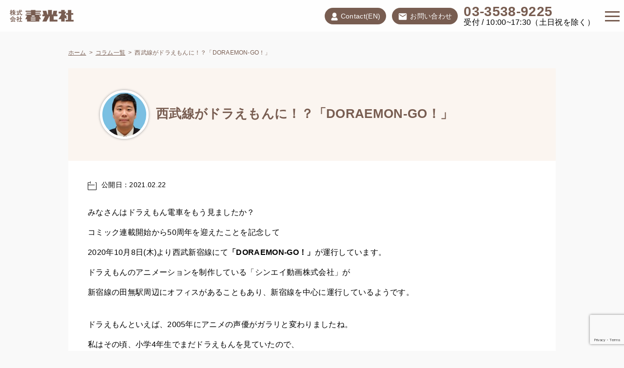

--- FILE ---
content_type: text/html; charset=UTF-8
request_url: https://shunkosha.co.jp/column/ad-board/column-39847
body_size: 13310
content:
<!DOCTYPE html>
<html lang="ja">

<head prefix="og: http://ogp.me/ns# fb: http://ogp.me/ns/fb# article: http://ogp.me/ns/website#">
  <meta name="viewport" content="width=device-width,minimum-scale=1,initial-scale=1">
    <title>西武線がドラえもんに！？「DORAEMON-GO！」 | 株式会社春光社 | 交通広告代理店</title>
  <meta charset="UTF-8">
  <meta name="robots" content="max-image-preview:large" />
  <meta name="description" content="">
  <meta name="theme-color" content="#727272">
  <meta property="og:site_name" content="株式会社春光社 | 交通広告代理店" />
  <meta property="og:type" content="article" />
  <meta property="og:title" content="西武線がドラえもんに！？「DORAEMON-GO！」 | 株式会社春光社 | 交通広告代理店" />
  <meta property="og:url" content="https://shunkosha.co.jp/column/ad-board/column-39847" />
  <meta property="og:image" content="https://shunkosha.co.jp/wp-content/themes/spring-theme/img/share.png" />
  <meta property="og:image:secure_url" content="https://shunkosha.co.jp/wp-content/themes/spring-theme/img/share.png" />
  <meta property="article:published_time" content="2021-02-22T16:49:07+09:00" />
  <meta property="article:modified_time" content="2021-02-22T16:49:07+09:00" />
  <meta name="twitter:card" content="summary" />
  <meta name="twitter:title" content="" />
  <meta name="twitter:image" content="https://shunkosha.co.jp/wp-content/themes/spring-theme/img/share.png" />
  <link rel="icon" type="image/png" href="https://shunkosha.co.jp/wp-content/themes/spring-theme/favicon.png">
  <link rel="canonical" href="https://shunkosha.co.jp/column/ad-board/column-39847" />

  <link rel="stylesheet" type="text/css" href="https://shunkosha.co.jp/wp-content/themes/spring-theme/js/slick/slick.css" />
  <link rel="stylesheet" type="text/css"
    href="https://shunkosha.co.jp/wp-content/themes/spring-theme/js/slick/slick-theme.css" />
    <!-- Google Tag Manager -->
  <script>(function(w,d,s,l,i){w[l]=w[l]||[];w[l].push({'gtm.start':
  new Date().getTime(),event:'gtm.js'});var f=d.getElementsByTagName(s)[0],
  j=d.createElement(s),dl=l!='dataLayer'?'&l='+l:'';j.async=true;j.src=
  'https://www.googletagmanager.com/gtm.js?id='+i+dl;f.parentNode.insertBefore(j,f);
})(window,document,'script','dataLayer','GTM-KNND4JT');</script>
<!-- End Google Tag Manager -->
  <meta name='robots' content='max-image-preview:large' />
<meta name="dlm-version" content="4.9.2"><link rel='stylesheet' id='gutenberg-pdfjs-css' href='https://shunkosha.co.jp/wp-content/plugins/pdfjs-viewer-shortcode/inc/../blocks/dist/style.css' type='text/css' media='all' />
<link rel='stylesheet' id='classic-theme-styles-css' href='https://shunkosha.co.jp/wp-includes/css/classic-themes.min.css' type='text/css' media='all' />
<style id='global-styles-inline-css' type='text/css'>
body{--wp--preset--color--black: #000000;--wp--preset--color--cyan-bluish-gray: #abb8c3;--wp--preset--color--white: #ffffff;--wp--preset--color--pale-pink: #f78da7;--wp--preset--color--vivid-red: #cf2e2e;--wp--preset--color--luminous-vivid-orange: #ff6900;--wp--preset--color--luminous-vivid-amber: #fcb900;--wp--preset--color--light-green-cyan: #7bdcb5;--wp--preset--color--vivid-green-cyan: #00d084;--wp--preset--color--pale-cyan-blue: #8ed1fc;--wp--preset--color--vivid-cyan-blue: #0693e3;--wp--preset--color--vivid-purple: #9b51e0;--wp--preset--gradient--vivid-cyan-blue-to-vivid-purple: linear-gradient(135deg,rgba(6,147,227,1) 0%,rgb(155,81,224) 100%);--wp--preset--gradient--light-green-cyan-to-vivid-green-cyan: linear-gradient(135deg,rgb(122,220,180) 0%,rgb(0,208,130) 100%);--wp--preset--gradient--luminous-vivid-amber-to-luminous-vivid-orange: linear-gradient(135deg,rgba(252,185,0,1) 0%,rgba(255,105,0,1) 100%);--wp--preset--gradient--luminous-vivid-orange-to-vivid-red: linear-gradient(135deg,rgba(255,105,0,1) 0%,rgb(207,46,46) 100%);--wp--preset--gradient--very-light-gray-to-cyan-bluish-gray: linear-gradient(135deg,rgb(238,238,238) 0%,rgb(169,184,195) 100%);--wp--preset--gradient--cool-to-warm-spectrum: linear-gradient(135deg,rgb(74,234,220) 0%,rgb(151,120,209) 20%,rgb(207,42,186) 40%,rgb(238,44,130) 60%,rgb(251,105,98) 80%,rgb(254,248,76) 100%);--wp--preset--gradient--blush-light-purple: linear-gradient(135deg,rgb(255,206,236) 0%,rgb(152,150,240) 100%);--wp--preset--gradient--blush-bordeaux: linear-gradient(135deg,rgb(254,205,165) 0%,rgb(254,45,45) 50%,rgb(107,0,62) 100%);--wp--preset--gradient--luminous-dusk: linear-gradient(135deg,rgb(255,203,112) 0%,rgb(199,81,192) 50%,rgb(65,88,208) 100%);--wp--preset--gradient--pale-ocean: linear-gradient(135deg,rgb(255,245,203) 0%,rgb(182,227,212) 50%,rgb(51,167,181) 100%);--wp--preset--gradient--electric-grass: linear-gradient(135deg,rgb(202,248,128) 0%,rgb(113,206,126) 100%);--wp--preset--gradient--midnight: linear-gradient(135deg,rgb(2,3,129) 0%,rgb(40,116,252) 100%);--wp--preset--duotone--dark-grayscale: url('#wp-duotone-dark-grayscale');--wp--preset--duotone--grayscale: url('#wp-duotone-grayscale');--wp--preset--duotone--purple-yellow: url('#wp-duotone-purple-yellow');--wp--preset--duotone--blue-red: url('#wp-duotone-blue-red');--wp--preset--duotone--midnight: url('#wp-duotone-midnight');--wp--preset--duotone--magenta-yellow: url('#wp-duotone-magenta-yellow');--wp--preset--duotone--purple-green: url('#wp-duotone-purple-green');--wp--preset--duotone--blue-orange: url('#wp-duotone-blue-orange');--wp--preset--font-size--small: 13px;--wp--preset--font-size--medium: 20px;--wp--preset--font-size--large: 36px;--wp--preset--font-size--x-large: 42px;--wp--preset--spacing--20: 0.44rem;--wp--preset--spacing--30: 0.67rem;--wp--preset--spacing--40: 1rem;--wp--preset--spacing--50: 1.5rem;--wp--preset--spacing--60: 2.25rem;--wp--preset--spacing--70: 3.38rem;--wp--preset--spacing--80: 5.06rem;--wp--preset--shadow--natural: 6px 6px 9px rgba(0, 0, 0, 0.2);--wp--preset--shadow--deep: 12px 12px 50px rgba(0, 0, 0, 0.4);--wp--preset--shadow--sharp: 6px 6px 0px rgba(0, 0, 0, 0.2);--wp--preset--shadow--outlined: 6px 6px 0px -3px rgba(255, 255, 255, 1), 6px 6px rgba(0, 0, 0, 1);--wp--preset--shadow--crisp: 6px 6px 0px rgba(0, 0, 0, 1);}:where(.is-layout-flex){gap: 0.5em;}body .is-layout-flow > .alignleft{float: left;margin-inline-start: 0;margin-inline-end: 2em;}body .is-layout-flow > .alignright{float: right;margin-inline-start: 2em;margin-inline-end: 0;}body .is-layout-flow > .aligncenter{margin-left: auto !important;margin-right: auto !important;}body .is-layout-constrained > .alignleft{float: left;margin-inline-start: 0;margin-inline-end: 2em;}body .is-layout-constrained > .alignright{float: right;margin-inline-start: 2em;margin-inline-end: 0;}body .is-layout-constrained > .aligncenter{margin-left: auto !important;margin-right: auto !important;}body .is-layout-constrained > :where(:not(.alignleft):not(.alignright):not(.alignfull)){max-width: var(--wp--style--global--content-size);margin-left: auto !important;margin-right: auto !important;}body .is-layout-constrained > .alignwide{max-width: var(--wp--style--global--wide-size);}body .is-layout-flex{display: flex;}body .is-layout-flex{flex-wrap: wrap;align-items: center;}body .is-layout-flex > *{margin: 0;}:where(.wp-block-columns.is-layout-flex){gap: 2em;}.has-black-color{color: var(--wp--preset--color--black) !important;}.has-cyan-bluish-gray-color{color: var(--wp--preset--color--cyan-bluish-gray) !important;}.has-white-color{color: var(--wp--preset--color--white) !important;}.has-pale-pink-color{color: var(--wp--preset--color--pale-pink) !important;}.has-vivid-red-color{color: var(--wp--preset--color--vivid-red) !important;}.has-luminous-vivid-orange-color{color: var(--wp--preset--color--luminous-vivid-orange) !important;}.has-luminous-vivid-amber-color{color: var(--wp--preset--color--luminous-vivid-amber) !important;}.has-light-green-cyan-color{color: var(--wp--preset--color--light-green-cyan) !important;}.has-vivid-green-cyan-color{color: var(--wp--preset--color--vivid-green-cyan) !important;}.has-pale-cyan-blue-color{color: var(--wp--preset--color--pale-cyan-blue) !important;}.has-vivid-cyan-blue-color{color: var(--wp--preset--color--vivid-cyan-blue) !important;}.has-vivid-purple-color{color: var(--wp--preset--color--vivid-purple) !important;}.has-black-background-color{background-color: var(--wp--preset--color--black) !important;}.has-cyan-bluish-gray-background-color{background-color: var(--wp--preset--color--cyan-bluish-gray) !important;}.has-white-background-color{background-color: var(--wp--preset--color--white) !important;}.has-pale-pink-background-color{background-color: var(--wp--preset--color--pale-pink) !important;}.has-vivid-red-background-color{background-color: var(--wp--preset--color--vivid-red) !important;}.has-luminous-vivid-orange-background-color{background-color: var(--wp--preset--color--luminous-vivid-orange) !important;}.has-luminous-vivid-amber-background-color{background-color: var(--wp--preset--color--luminous-vivid-amber) !important;}.has-light-green-cyan-background-color{background-color: var(--wp--preset--color--light-green-cyan) !important;}.has-vivid-green-cyan-background-color{background-color: var(--wp--preset--color--vivid-green-cyan) !important;}.has-pale-cyan-blue-background-color{background-color: var(--wp--preset--color--pale-cyan-blue) !important;}.has-vivid-cyan-blue-background-color{background-color: var(--wp--preset--color--vivid-cyan-blue) !important;}.has-vivid-purple-background-color{background-color: var(--wp--preset--color--vivid-purple) !important;}.has-black-border-color{border-color: var(--wp--preset--color--black) !important;}.has-cyan-bluish-gray-border-color{border-color: var(--wp--preset--color--cyan-bluish-gray) !important;}.has-white-border-color{border-color: var(--wp--preset--color--white) !important;}.has-pale-pink-border-color{border-color: var(--wp--preset--color--pale-pink) !important;}.has-vivid-red-border-color{border-color: var(--wp--preset--color--vivid-red) !important;}.has-luminous-vivid-orange-border-color{border-color: var(--wp--preset--color--luminous-vivid-orange) !important;}.has-luminous-vivid-amber-border-color{border-color: var(--wp--preset--color--luminous-vivid-amber) !important;}.has-light-green-cyan-border-color{border-color: var(--wp--preset--color--light-green-cyan) !important;}.has-vivid-green-cyan-border-color{border-color: var(--wp--preset--color--vivid-green-cyan) !important;}.has-pale-cyan-blue-border-color{border-color: var(--wp--preset--color--pale-cyan-blue) !important;}.has-vivid-cyan-blue-border-color{border-color: var(--wp--preset--color--vivid-cyan-blue) !important;}.has-vivid-purple-border-color{border-color: var(--wp--preset--color--vivid-purple) !important;}.has-vivid-cyan-blue-to-vivid-purple-gradient-background{background: var(--wp--preset--gradient--vivid-cyan-blue-to-vivid-purple) !important;}.has-light-green-cyan-to-vivid-green-cyan-gradient-background{background: var(--wp--preset--gradient--light-green-cyan-to-vivid-green-cyan) !important;}.has-luminous-vivid-amber-to-luminous-vivid-orange-gradient-background{background: var(--wp--preset--gradient--luminous-vivid-amber-to-luminous-vivid-orange) !important;}.has-luminous-vivid-orange-to-vivid-red-gradient-background{background: var(--wp--preset--gradient--luminous-vivid-orange-to-vivid-red) !important;}.has-very-light-gray-to-cyan-bluish-gray-gradient-background{background: var(--wp--preset--gradient--very-light-gray-to-cyan-bluish-gray) !important;}.has-cool-to-warm-spectrum-gradient-background{background: var(--wp--preset--gradient--cool-to-warm-spectrum) !important;}.has-blush-light-purple-gradient-background{background: var(--wp--preset--gradient--blush-light-purple) !important;}.has-blush-bordeaux-gradient-background{background: var(--wp--preset--gradient--blush-bordeaux) !important;}.has-luminous-dusk-gradient-background{background: var(--wp--preset--gradient--luminous-dusk) !important;}.has-pale-ocean-gradient-background{background: var(--wp--preset--gradient--pale-ocean) !important;}.has-electric-grass-gradient-background{background: var(--wp--preset--gradient--electric-grass) !important;}.has-midnight-gradient-background{background: var(--wp--preset--gradient--midnight) !important;}.has-small-font-size{font-size: var(--wp--preset--font-size--small) !important;}.has-medium-font-size{font-size: var(--wp--preset--font-size--medium) !important;}.has-large-font-size{font-size: var(--wp--preset--font-size--large) !important;}.has-x-large-font-size{font-size: var(--wp--preset--font-size--x-large) !important;}
.wp-block-navigation a:where(:not(.wp-element-button)){color: inherit;}
:where(.wp-block-columns.is-layout-flex){gap: 2em;}
.wp-block-pullquote{font-size: 1.5em;line-height: 1.6;}
</style>
<link rel='stylesheet' id='table-frontend-style-css' href='https://shunkosha.co.jp/wp-content/plugins/table-customize/assets/css/table-frontend.css' type='text/css' media='all' />
<link rel='stylesheet' id='style-css' href='https://shunkosha.co.jp/wp-content/themes/spring-theme/style.min.css' type='text/css' media='all' />
<link rel='stylesheet' id='wp-members-css' href='https://shunkosha.co.jp/wp-content/plugins/wp-members/assets/css/forms/generic-no-float.min.css' type='text/css' media='all' />
<link rel="https://api.w.org/" href="https://shunkosha.co.jp/wp-json/" />
<link rel='shortlink' href='https://shunkosha.co.jp/?p=39847' />
<link rel="alternate" type="application/json+oembed" href="https://shunkosha.co.jp/wp-json/oembed/1.0/embed?url=https%3A%2F%2Fshunkosha.co.jp%2Fcolumn%2Fad-board%2Fcolumn-39847" />
<link rel="alternate" type="text/xml+oembed" href="https://shunkosha.co.jp/wp-json/oembed/1.0/embed?url=https%3A%2F%2Fshunkosha.co.jp%2Fcolumn%2Fad-board%2Fcolumn-39847&#038;format=xml" />
                <script>
                    var ajaxUrl = 'https://shunkosha.co.jp/wp-admin/admin-ajax.php';
                </script>
        <style type="text/css">
.jicoo-btn {
    font-weight: bold;
    font-size: 16px;
    display: flex;
    background: #0073aa;
    color: #fff;
    padding: 16px 24px;
    border: none;
    cursor: pointer;
    border-radius: 8px;
    align-items: center;
    gap: 8px;
    margin: 0 auto 40px;
    box-shadow: 0 4px 0 #014e72;
    min-width: 320px;
    justify-content: center;
}

.jicoo-btn img {
    width: 50px;
}

.jicoo-btn:hover {
    opacity: 0.8;
}

.jicoo-modal {
    display: none;
    position: fixed;
    z-index: 9999;
    left: 0; 
    top: 0;
    width: 100%; 
    height: 100%;
    background-color: rgba(0,0,0,0.5);
}

.jicoo-modal:before {
    content: "";
    display: block;
    width: 100%;
    height: 20px;
    background: #fff;
    position: sticky;
    top: -20px;
    left: 0;
}

.jicoo-modal-content {
    background: #fff;
    margin: 5% auto;
    padding: 20px;
    width: 90%;
    max-width: 1000px;
    border-radius: 8px;
    max-height: 85vh;
    overflow-y: auto;
    position: relative;
    padding-top: 0;
}

.jicoo-close {
    position: absolute;
    top: 10px;
    right: 15px;
    font-size: 28px;
    cursor: pointer;
    z-index: 20;
    background: #fff;
    border-radius: 50%;
    width: 40px;
    height: 40px;
    display: flex;
    align-items: center;
    justify-content: center;
}

.jicoo-tabs {
    position: sticky;
    top: 0px;
    background: #fff;
    z-index: 10;
    display: flex;
    gap: 4px;
    padding-right: 40px;
    margin: -20px -20px 0 -20px;
    padding-left: 20px;
    padding-top: 20px;
    border-radius: 8px 8px 0 0;
}

.jicoo-tab-link {
    padding: 10px 16px;
    background: #eee;
    cursor: pointer;
    border: none;
    border-radius: 4px 4px 0 0;
    flex: 0 0 auto;
}

.jicoo-tab-link.active {
    background: #0073aa;
    color: #fff;
}

/* タブが1つだけのときは左寄せ */
.jicoo-tabs:only-child,
.jicoo-tabs:has(.jicoo-tab-link:nth-child(1):last-child) {
    justify-content: flex-start;
}

.jicoo-tab-content {
    display: none;
    min-height: 750px;
    height: 750px;
    padding: 20px 0 0;
    overflow: hidden;
}

.jicoo-tab-content.active {
    display: block;
    visibility: visible;
    opacity: 1;
}

.jicoo-tab-content:first-child {
    visibility: visible;
    opacity: 1;
}

.jicoo-widget {
    position: relative;
    background: #fff;
    border-radius: 4px;
    transition: opacity 0.3s ease;
}

.jicoo-widget.loading {
    opacity: 0;
}

.jicoo-widget.loaded {
    opacity: 1;
}

/* ローディングスピナー */
.jicoo-widget.loading::before {
    content: '';
    position: absolute;
    top: 50%;
    left: 50%;
    transform: translate(-50%, -50%);
    width: 40px;
    height: 40px;
    border: 4px solid #f3f3f3;
    border-top: 4px solid #0073aa;
    border-radius: 50%;
    animation: spin 1s linear infinite;
    z-index: 10;
}

/* ローディング中の背景 */
.jicoo-widget.loading::after {
    content: '';
    position: absolute;
    top: 0;
    left: 0;
    right: 0;
    bottom: 0;
    background: rgba(255, 255, 255, 0.9);
    border-radius: 4px;
    z-index: 5;
}

@keyframes spin {
    0% { transform: translate(-50%, -50%) rotate(0deg); }
    100% { transform: translate(-50%, -50%) rotate(360deg); }
}

.jicoo-wrap {
    margin-bottom: 40px;
}

.jicoo-index {
    font-size: 1.8rem;
    font-weight: bold;
    text-align: center;
    margin-bottom: 32px;
    color: #f1244a;
}

.jicoo-wrap_inner {
    /* スマホ以外（768px以上）での表示 */
}

@media screen and (min-width: 768px) {
    .jicoo-wrap_inner {
        display: flex;
        align-items: baseline;
        justify-content: center;
        gap: 60px;
    }
}
</style><style type="text/css">.recentcomments a{display:inline !important;padding:0 !important;margin:0 !important;}</style><noscript><style>.lazyload[data-src]{display:none !important;}</style></noscript><style>.lazyload{background-image:none !important;}.lazyload:before{background-image:none !important;}</style><style>.wp-block-gallery.is-cropped .blocks-gallery-item picture{height:100%;width:100%;}</style><link rel="icon" href="https://shunkosha.co.jp/wp-content/uploads/2020/04/cropped-favicon-1-32x32.png" sizes="32x32" />
<link rel="icon" href="https://shunkosha.co.jp/wp-content/uploads/2020/04/cropped-favicon-1-192x192.png" sizes="192x192" />
<link rel="apple-touch-icon" href="https://shunkosha.co.jp/wp-content/uploads/2020/04/cropped-favicon-1-180x180.png" />
<meta name="msapplication-TileImage" content="https://shunkosha.co.jp/wp-content/uploads/2020/04/cropped-favicon-1-270x270.png" />
  <script type="application/ld+json">
{
  "@context": "https://schema.org",
  "@type": "BreadcrumbList",
  "itemListElement": [{
      "@type": "ListItem",
      "position": 1,
      "item": {
        "@id": "https://shunkosha.co.jp",
        "name": "株式会社春光社 | 交通広告代理店"
      }
    },
    {
      "@type": "ListItem",
      "position": 2,
      "item": {
        "@id": "https://shunkosha.co.jp/column",
        "name": "コラム"
      }
    },
    {
      "@type": "ListItem",
      "position": 3,
      "item": {
        "@id": "https://shunkosha.co.jp/column/ad-board/column-39847",
        "name": "西武線がドラえもんに！？「DORAEMON-GO！」"
      }
    }
  ]
}
</script>

<script type="application/ld+json">
{
  "@context": "https://schema.org",
  "@type": "BlogPosting",
  "mainEntityOfPage": {
    "@type": "WebPage",
    "@id": "https://shunkosha.co.jp/column/ad-board/column-39847"
  },
  "headline": "西武線がドラえもんに！？「DORAEMON-GO！」",
  "description": "",
  "image": "https://shunkosha.co.jp/wp-content/uploads/2021/02/1-scaled.jpg",
  "author": {
    "@type": "Person",
    "name": "久野"
  },
  "publisher": {
    "@type": "Organization",
    "name": "株式会社春光社 | 交通広告代理店",
    "logo": {
      "@type": "ImageObject",
      "url": "https://shunkosha.co.jp/wp-content/themes/spring-theme/img/logo.png"
    }
  },
  "datePublished": "2021-02-22T16:49:07+09:00",
  "dateModified": "2021-02-22T16:49:07+09:00"
}
</script>

</head>


<body id="body" class="">
    <!-- Google Tag Manager (noscript) -->
  <noscript><iframe src="https://www.googletagmanager.com/ns.html?id=GTM-KNND4JT"
    height="0" width="0" style="display:none;visibility:hidden"></iframe></noscript>
    <!-- End Google Tag Manager (noscript) -->
<header class="header">
  <a href="https://shunkosha.co.jp" class="site-logo"><picture><source   type="image/webp" data-srcset="https://shunkosha.co.jp/wp-content/themes/spring-theme/img/logo.png.webp"><img src="[data-uri]" alt="株式会社春光社 | 交通広告代理店" data-eio="p" data-src="https://shunkosha.co.jp/wp-content/themes/spring-theme/img/logo.png" decoding="async" class="lazyload" data-eio-rwidth="131" data-eio-rheight="25"><noscript><img src="https://shunkosha.co.jp/wp-content/themes/spring-theme/img/logo.png" alt="株式会社春光社 | 交通広告代理店" data-eio="l"></noscript></picture></a>
  <div class="h-contact">
    <p class="txt-bl">
      <a href="/howto/contact-us-in-english" class="h-contact-recruit"><img src="[data-uri]" data-src="https://shunkosha.co.jp/wp-content/themes/spring-theme/img/icon-recruit.png" decoding="async" class="lazyload" data-eio-rwidth="256" data-eio-rheight="256"><noscript><img src="https://shunkosha.co.jp/wp-content/themes/spring-theme/img/icon-recruit.png" data-eio="l"></noscript>Contact(EN)</a>
    </p>
    <p class="txt-bl">
      <a href="/contact"><picture><source   type="image/webp" data-srcset="https://shunkosha.co.jp/wp-content/themes/spring-theme/img/mail.png.webp"><img src="[data-uri]" data-eio="p" data-src="https://shunkosha.co.jp/wp-content/themes/spring-theme/img/mail.png" decoding="async" class="lazyload" data-eio-rwidth="36" data-eio-rheight="36"><noscript><img src="https://shunkosha.co.jp/wp-content/themes/spring-theme/img/mail.png" data-eio="l"></noscript></picture>お問い合わせ</a>
    </p>
    <div class="h-contact_wrap">
      <p class="index">03-3538-9225</p>
      <p>受付 / 10:00~17:30（土日祝を除く）</p>
    </div>
  </div>

  <div class="hamburger" id="js-hamburger">
    <span class="hamburger__line hamburger__line--1"></span>
    <span class="hamburger__line hamburger__line--2"></span>
    <span class="hamburger__line hamburger__line--3"></span>
  </div>

  <nav class="global-nav" id="js-nav">

    <div class="cta">
      <p class="txt-bl"><a href="/contact"><picture><source   type="image/webp" data-srcset="https://shunkosha.co.jp/wp-content/themes/spring-theme/img/mail.png.webp"><img src="[data-uri]" data-eio="p" data-src="https://shunkosha.co.jp/wp-content/themes/spring-theme/img/mail.png" decoding="async" class="lazyload" data-eio-rwidth="36" data-eio-rheight="36"><noscript><img src="https://shunkosha.co.jp/wp-content/themes/spring-theme/img/mail.png" data-eio="l"></noscript></picture>お問い合わせはこちら</a></p>
      <div class="h-contact_wrap">
        <p class="tel-top">お電話はこちら</p>
        <p class="index"><a href="tel:03-3538-9225">03-3538-9225</a></p>
        <p class="tel-btm">受付 / 10:00~17:30（土日祝を除く）</p>
      </div>
    </div>

    <ul class="h-nav">
      <p class="index">MENU</p>
      <li><a href="/train-ad">電車広告を探す</a></li>
      <li><a href="/station-ad">駅広告を探す</a></li>
      <li><a href="/digital-ad">デジタルサイネージを探す</a></li>
      <li><a href="/area">エリアから探す</a></li>
      <li><a href="/kanban-search">駅看板検索</a></li>
      <li><a href="/brace">Web広告（BRACE）</a></li>
      <li><a href="/analysis">交通広告分析</a></li>
      <li><a href="/column">交通広告コラム</a></li>
      <li><a href="/search">ニーズから見つける</a></li>
      <li><a href="/mail-magazine">会員情報ページ</a></li>
      <li><a href="/howto">出稿の手順</a></li>
      <li><a href="/contact">お問い合わせ</a></li>
      <li><a href="https://shunkosha.co.jp/corporate/" target="_blank">企業情報</a></li>
    </ul>
  </nav>

  <div class="overlay" id="js-overlay"></div>

</header>
<div class="area-content column">

    <main class="area-main">
    <article class="area-main_content column">
      <div id="breadcrumb"><ul><li><a href="https://shunkosha.co.jp"><span>ホーム</span></a></li><li><span><a href="https://shunkosha.co.jp/column">コラム一覧</a></span></li><li><span>西武線がドラえもんに！？「DORAEMON-GO！」</span></li></ul></div>
      
      <header class="area-main_header">
        <h1 class="post-title">
          <span
            class="img-wrap"><img width="150" height="150" src="[data-uri]" class="attachment-full size-full wp-post-image lazyload" alt="" decoding="async" data-src="https://shunkosha.co.jp/wp-content/uploads/2020/03/kuno-150x150-1.jpg" data-eio-rwidth="150" data-eio-rheight="150" /><noscript><img width="150" height="150" src="https://shunkosha.co.jp/wp-content/uploads/2020/03/kuno-150x150-1.jpg" class="attachment-full size-full wp-post-image" alt="" decoding="async" data-eio="l" /></noscript></span><span>西武線がドラえもんに！？「DORAEMON-GO！」</span>
        </h1>
      </header>
      <div class="area-post_content">

        <div class="post-column">
          <div class="post-data">
            <p class="time"><picture><source   type="image/webp" data-srcset="https://shunkosha.co.jp/wp-content/themes/spring-theme/img/data1.png.webp"><img src="[data-uri]"
                alt="公開日" data-eio="p" data-src="https://shunkosha.co.jp/wp-content/themes/spring-theme/img/data1.png" decoding="async" class="lazyload" data-eio-rwidth="18" data-eio-rheight="18"><noscript><img src="https://shunkosha.co.jp/wp-content/themes/spring-theme/img/data1.png"
                alt="公開日" data-eio="l"></noscript></picture>公開日：2021.02.22</p>
                      </div>

          <p>みなさんはドラえもん電車をもう見ましたか？</p>
<p>コミック連載開始から50周年を迎えたことを記念して</p>
<p>2020年10月8日(木)より西武新宿線にて<b>「DORAEMON-GO！」</b>が運行しています。</p>
<p>ドラえもんのアニメーションを制作している「シンエイ動画株式会社」が</p>
<p>新宿線の田無駅周辺にオフィスがあることもあり、新宿線を中心に運行しているようです。</p>
<br>
<p>ドラえもんといえば、2005年にアニメの声優がガラリと変わりましたね。</p>
<p>私はその頃、小学4年生でまだドラえもんを見ていたので、</p>
<p>凄く衝撃的だったことを今でも覚えています。</p>
<p>あれから、もう15年も経つなんて・・・</p>
<br>
<p>ドラえもん電車ですが、写真を見て頂くと分かるように、</p>
<p>車体前面はドラえもんの顔がラッピングされています！</p>
<div class="img-left">
<picture><source   type="image/webp" data-srcset="/wp-content/uploads/2021/02/1-1024x683.jpg.webp"><img decoding="async" src="[data-uri]" alt="" class="post-img lazyload" data-eio="p" data-src="/wp-content/uploads/2021/02/1-1024x683.jpg" data-eio-rwidth="1024" data-eio-rheight="683"><noscript><img decoding="async" src="/wp-content/uploads/2021/02/1-1024x683.jpg" alt="" class="post-img" data-eio="l"></noscript></picture>
</div>
<p>車体の側面はドラえもんカラーの青色となっています。</p>
<div class="img-left">
<picture><source   type="image/webp" data-srcset="/wp-content/uploads/2021/02/7897d3d3c0b79faafc770af06e9f4dab-1024x683.jpg.webp"><img decoding="async" src="[data-uri]" alt="" class="post-img lazyload" data-eio="p" data-src="/wp-content/uploads/2021/02/7897d3d3c0b79faafc770af06e9f4dab-1024x683.jpg" data-eio-rwidth="1024" data-eio-rheight="683"><noscript><img decoding="async" src="/wp-content/uploads/2021/02/7897d3d3c0b79faafc770af06e9f4dab-1024x683.jpg" alt="" class="post-img" data-eio="l"></noscript></picture>
</div>
<p>そしてなんと！ドア部分はドラえもんの顔となっているんです！</p>
<p>ドアがドラえもんになっているなんてインパクト絶大ですね。</p>
<div class="img-left">
<picture><source   type="image/webp" data-srcset="/wp-content/uploads/2021/02/3-1-1024x683.jpg.webp"><img decoding="async" src="[data-uri]" alt="" class="post-img lazyload" data-eio="p" data-src="/wp-content/uploads/2021/02/3-1-1024x683.jpg" data-eio-rwidth="1024" data-eio-rheight="683"><noscript><img decoding="async" src="/wp-content/uploads/2021/02/3-1-1024x683.jpg" alt="" class="post-img" data-eio="l"></noscript></picture>
</div>
<p>電車の中はというと・・・</p>
<div class="image-slide_2">
<picture><source   type="image/webp" data-srcset="/wp-content/uploads/2021/02/a75826b3447523c44bed17a2e6deef2c-1024x683.jpg.webp"><img decoding="async" src="[data-uri]" alt="" class="post-img lazyload" data-eio="p" data-src="/wp-content/uploads/2021/02/a75826b3447523c44bed17a2e6deef2c-1024x683.jpg" data-eio-rwidth="1024" data-eio-rheight="683"><noscript><img decoding="async" src="/wp-content/uploads/2021/02/a75826b3447523c44bed17a2e6deef2c-1024x683.jpg" alt="" class="post-img" data-eio="l"></noscript></picture>
<picture><source   type="image/webp" data-srcset="/wp-content/uploads/2021/02/5-1024x683.jpg.webp"><img decoding="async" src="[data-uri]" alt="" class="post-img lazyload" data-eio="p" data-src="/wp-content/uploads/2021/02/5-1024x683.jpg" data-eio-rwidth="1024" data-eio-rheight="683"><noscript><img decoding="async" src="/wp-content/uploads/2021/02/5-1024x683.jpg" alt="" class="post-img" data-eio="l"></noscript></picture>
</div>
<p>座席の袖仕切りにドラえもんがいたり、貫通扉がどこでもドア仕様になっていたりと、</p>
<p>車内はドラえもん一色となっています。</p>
<p>まるでドラえもんの世界に入り込んでしまったかのような気分になりますね。</p>
<p>座席には4次元ポケットがプリントされており、</p>
<p>ドラえもんの膝に座っているかのような気分になります！</p>
<p>(分かりにくい写真でごめんなさい・・・)</p>
<div class="img-left">
<picture><source   type="image/webp" data-srcset="/wp-content/uploads/2021/02/6-1024x683.jpg.webp"><img decoding="async" src="[data-uri]" alt="" class="post-img lazyload" data-eio="p" data-src="/wp-content/uploads/2021/02/6-1024x683.jpg" data-eio-rwidth="1024" data-eio-rheight="683"><noscript><img decoding="async" src="/wp-content/uploads/2021/02/6-1024x683.jpg" alt="" class="post-img" data-eio="l"></noscript></picture>
</div>
<p>いつもは広告が出ている中づりや、まど上、ドア横には、現在公開中の</p>
<p>映画「STAND BY ME ドラえもん2」の告知がされていました。</p>
<div class="image-slide_3">
<picture><source   type="image/webp" data-srcset="/wp-content/uploads/2021/02/7-1024x683.jpg.webp"><img decoding="async" src="[data-uri]" alt="" class="post-img lazyload" data-eio="p" data-src="/wp-content/uploads/2021/02/7-1024x683.jpg" data-eio-rwidth="1024" data-eio-rheight="683"><noscript><img decoding="async" src="/wp-content/uploads/2021/02/7-1024x683.jpg" alt="" class="post-img" data-eio="l"></noscript></picture>
<picture><source   type="image/webp" data-srcset="/wp-content/uploads/2021/02/8-1024x683.jpg.webp"><img decoding="async" src="[data-uri]" alt="" class="post-img lazyload" data-eio="p" data-src="/wp-content/uploads/2021/02/8-1024x683.jpg" data-eio-rwidth="1024" data-eio-rheight="683"><noscript><img decoding="async" src="/wp-content/uploads/2021/02/8-1024x683.jpg" alt="" class="post-img" data-eio="l"></noscript></picture>
<picture><source   type="image/webp" data-srcset="/wp-content/uploads/2021/02/9-1024x683.jpg.webp"><img decoding="async" src="[data-uri]" alt="" class="post-img lazyload" data-eio="p" data-src="/wp-content/uploads/2021/02/9-1024x683.jpg" data-eio-rwidth="1024" data-eio-rheight="683"><noscript><img decoding="async" src="/wp-content/uploads/2021/02/9-1024x683.jpg" alt="" class="post-img" data-eio="l"></noscript></picture>
</div>
<p>そんなこんなでご紹介してまいりました「DORAEMON-GO！」ですが、</p>
<p>なんとなんと！2020年12月から2021年9月まで、</p>
<p>期間限定で広告販売をしております！！！</p>
<br>
<p>■広告貸切電車</p>
<p>広告料金：3,200,000円</p>
<p>掲出路線：西武新宿線</p>
<p>掲出媒体：中づり・まど上・ドア横・Smileビジョン</p>
<p>　　　　※ステッカー類は一般広告物が掲出されます</p>
<p>掲出期間：14日間</p>
<p>※事前に広告主・内容の確認が必要となります</p>
<br>
<p>こちらは「DORAEMON-GO！」のステッカー以外の車内媒体をジャックできる媒体となります。</p>
<p>ドラえもんを使用している商材など、ドラえもん電車にガッツリ広告を出したい！といったお客様に非常にオススメです！</p>
<br>
<p>■中づり貸切電車</p>
<p>広告料金：1,700,000円</p>
<p>掲出路線：西武新宿線</p>
<p>掲出媒体：中づり</p>
<p>　　　　※まど上・ドア横・Smileビジョン・ステッカー類は一般広告物が掲出されます</p>
<p>掲出期間：14日間</p>
<p>※事前に広告主・内容の確認が必要となります</p>
<br>
<p>こちらは「DORAEMON-GO！」の中づりだけをジャックできる媒体となります。</p>
<p>お手軽にドラえもん電車の車内に広告を出したいといったお客様にオススメです！</p>
<br>
<p>ここまでドラえもん電車をご紹介してまいりましたが、</p>
<p>ドラえもん電車に限らず、西武線にはオススメの広告媒体が多数ございます！</p>
<p>少しでも西武線での交通広告にご興味があるようでしたら、</p>
<p>是非春光社までお問合せください！！！</p>
<a href="/contact" class="download-btn" target="_blank" rel="noopener">お問い合わせはこちら</a>
          <p style="margin: 40px auto;"><a href="/bp02"><img src="[data-uri]" data-src="https://shunkosha.co.jp/wp-content/themes/spring-theme/img/baner-text.png" decoding="async" class="lazyload" data-eio-rwidth="395" data-eio-rheight="92"><noscript><img src="https://shunkosha.co.jp/wp-content/themes/spring-theme/img/baner-text.png" data-eio="l"></noscript></a></p>

          <div class="post-column_note">
            <p>※本コラムの内容は執筆当時の情報です。最新情報についてはお問い合わせください。</p>
          </div>
        </div>


        
        <div class="charge-box">
  <div class="charge-inner">
    <div class="inner-left">
      <div class="img-wrap">
        <img width="150" height="150" src="[data-uri]" class="attachment-full size-full wp-post-image lazyload" alt="" decoding="async" data-src="https://shunkosha.co.jp/wp-content/uploads/2020/03/kuno-150x150-1.jpg" data-eio-rwidth="150" data-eio-rheight="150" /><noscript><img width="150" height="150" src="https://shunkosha.co.jp/wp-content/uploads/2020/03/kuno-150x150-1.jpg" class="attachment-full size-full wp-post-image" alt="" decoding="async" data-eio="l" /></noscript>      </div>
    </div>
    <div class="inner-right">
      <p class="s-name">メディア部　久野</p>
      <p class="s-title"></p>
      <p class="s-txt"></p>
          </div>

  </div>
</div>

      </div>
      <!--end_content-->


    </article>
      </main>



</div><!-- /area-content -->


<section class="top-content_useful">
    <h2 class="post-index_sub">お役立ちコンテンツ</h2>
  <div class="useful_inner">
    <a href="/dictionary"><picture><source   type="image/webp" data-srcset="https://shunkosha.co.jp/wp-content/themes/spring-theme/img/yougo-athor.png.webp"><img src="[data-uri]" alt="用語集" data-eio="p" data-src="https://shunkosha.co.jp/wp-content/themes/spring-theme/img/yougo-athor.png" decoding="async" class="lazyload" data-eio-rwidth="485" data-eio-rheight="159"><noscript><img src="https://shunkosha.co.jp/wp-content/themes/spring-theme/img/yougo-athor.png" alt="用語集" data-eio="l"></noscript></picture></a>
    <a href="/question"><picture><source   type="image/webp" data-srcset="https://shunkosha.co.jp/wp-content/themes/spring-theme/img/qa-athor.png.webp"><img src="[data-uri]" alt="faq" data-eio="p" data-src="https://shunkosha.co.jp/wp-content/themes/spring-theme/img/qa-athor.png" decoding="async" class="lazyload" data-eio-rwidth="485" data-eio-rheight="159"><noscript><img src="https://shunkosha.co.jp/wp-content/themes/spring-theme/img/qa-athor.png" alt="faq" data-eio="l"></noscript></picture></a>
    <a href="/movie"><picture><source   type="image/webp" data-srcset="https://shunkosha.co.jp/wp-content/themes/spring-theme/img/footer-movie.png.webp"><img src="[data-uri]" alt="動画制作" data-eio="p" data-src="https://shunkosha.co.jp/wp-content/themes/spring-theme/img/footer-movie.png" decoding="async" class="lazyload" data-eio-rwidth="485" data-eio-rheight="159"><noscript><img src="https://shunkosha.co.jp/wp-content/themes/spring-theme/img/footer-movie.png" alt="動画制作" data-eio="l"></noscript></picture></a>
    <a href="/brace"><img src="[data-uri]"
        alt="Web広告（BRACE）" data-src="https://shunkosha.co.jp/wp-content/themes/spring-theme/img/WEB_BRACE_banner_2.png" decoding="async" class="lazyload" data-eio-rwidth="485" data-eio-rheight="159"><noscript><img src="https://shunkosha.co.jp/wp-content/themes/spring-theme/img/WEB_BRACE_banner_2.png"
        alt="Web広告（BRACE）" data-eio="l"></noscript></a>
  </div>
  </section>

<footer class="area-footer" id="footer">
  <div class="area-footer_inner">

    <div class="footer-nav">
      <p class="footer-nav_index">交通広告を探す</p>
      <ul>
        <li><a href="/train-ad">電車広告</a></li>
        <li><a href="/station-ad">駅広告</a></li>
        <li><a href="/digital-ad">デジタルサイネージ</a></li>
        <li><a href="/kanban-search">駅看板検索</a></li>
        <li><a href="/brace">Web広告（BRACE）</a></li>
      </ul>
    </div>

    <div class="footer-nav">
      <p class="footer-nav_index">条件から探す</p>
      <ul>
        <li><a href="/area">エリアから選ぶ</a></li>
        <li><a href="/analysis">業種別分析</a></li>
        <li><a href="/ranking">人気ランキング</a></li>
        <li><a href="/jack">ジャック広告</a></li>
      </ul>
    </div>
    <div class="footer-nav">
      <p class="footer-nav_index">ご利用ガイド</p>
      <ul>
        <li><a href="/first-time">初めての方へ</a></li>
        <li><a href="/howto">出稿の手順</a></li>
        <li><a href="/question">交通広告Q&A</a></li>
        <li><a href="/dictionary">用語集</a></li>
        <li><a href="/movie">動画制作</a></li>
        <li><a href="/column">交通広告コラム</a></li>
      </ul>
    </div>
  </div>

  <div class="footer-nav-btm">
    <ul>
      <li><a href="https://shunkosha.co.jp/corporate/">企業情報</a></li>
      <li><a href="/privacy-policy">プライバシーポリシー</a></li>
      <li><a href="/sitemap">サイトマップ</a></li>
      <li><a href="/contact">お問い合わせ</a></li>
      <li><a href="/online-consultant?cvpage=column-39847">オンライン相談</a></li>
    </ul>
  </div>
  <div class="area-copy_in">
    <address>© Copyright 春光社 Inc. All rights reserved.</address>
  </div>
</footer>


<div class="fix-baner">

    <div class="fix-baner_inner">
    <div class="fix-baner_close">
      <span></span>
      <span></span>
    </div>
    <a href="/online-consultant?cvpage=column-39847" class="fix-baner_block">
      <picture><source   type="image/webp" data-srcset="https://shunkosha.co.jp/wp-content/uploads/2024/05/online-baner.png.webp"><img src="[data-uri]" alt="バナー画像" data-eio="p" data-src="https://shunkosha.co.jp/wp-content/uploads/2024/05/online-baner.png" decoding="async" class="lazyload" data-eio-rwidth="325" data-eio-rheight="90"><noscript><img src="https://shunkosha.co.jp/wp-content/uploads/2024/05/online-baner.png" alt="バナー画像" data-eio="l"></noscript></picture>
    </a>
  </div>
  
    <div class="fix-baner_inner">
    <div class="fix-baner_close">
      <span></span>
      <span></span>
    </div>
    <a href="/lp/009-2?cvpage=column-39847" class="fix-baner_block">
      <picture><source   type="image/webp" data-srcset="https://shunkosha.co.jp/wp-content/uploads/2024/06/63abcba80a3f601b33a4fa6af278de3c.png.webp"><img src="[data-uri]" alt="バナー画像" data-eio="p" data-src="https://shunkosha.co.jp/wp-content/uploads/2024/06/63abcba80a3f601b33a4fa6af278de3c.png" decoding="async" class="lazyload" data-eio-rwidth="325" data-eio-rheight="90"><noscript><img src="https://shunkosha.co.jp/wp-content/uploads/2024/06/63abcba80a3f601b33a4fa6af278de3c.png" alt="バナー画像" data-eio="l"></noscript></picture>
    </a>
  </div>
  
    <style>
    @media screen and (max-width: 767px) {
      .fix-baner-sub {
        display: none !important;
      }
    }
  </style>
  <div class="fix-baner_inner fix-baner-sub">
    <div class="fix-baner_close">
      <span></span>
      <span></span>
    </div>
    <a href="/bp02?cvpage=column-39847" class="fix-baner_block">
      <picture><source   type="image/webp" data-srcset="https://shunkosha.co.jp/wp-content/uploads/2025/12/baner-p.png.webp"><img src="[data-uri]" alt="バナー画像" data-eio="p" data-src="https://shunkosha.co.jp/wp-content/uploads/2025/12/baner-p.png" decoding="async" class="lazyload" data-eio-rwidth="476" data-eio-rheight="376"><noscript><img src="https://shunkosha.co.jp/wp-content/uploads/2025/12/baner-p.png" alt="バナー画像" data-eio="l"></noscript></picture>
    </a>
  </div>
  
</div>


<script type="text/javascript">
// Jicooウィジェット読み込み関数
function loadJicooWidget(widgetElement) {
    if (!widgetElement || !widgetElement.classList.contains('loading')) {
        return;
    }

    const url = widgetElement.getAttribute('data-url');
    if (!url) return;

    // Jicooウィジェットを動的に追加
    const iframe = document.createElement('iframe');
    iframe.src = url;
    iframe.style.cssText = 'width: 100%; height: 720px; border: 1px solid #e4e4e4; border-radius: 4px;';
    iframe.frameBorder = '0';
    
    // 既存の内容をクリア
    widgetElement.innerHTML = '';
    widgetElement.appendChild(iframe);
    
    // iframeの読み込み完了を監視
    iframe.onload = function() {
        setTimeout(function() {
            widgetElement.classList.remove('loading');
            widgetElement.classList.add('loaded');
        }, 300);
    };
    
    // タイムアウト（5秒後に強制的に表示）
    setTimeout(function() {
        if (widgetElement.classList.contains('loading')) {
            widgetElement.classList.remove('loading');
            widgetElement.classList.add('loaded');
        }
    }, 1000);
}

document.addEventListener('DOMContentLoaded', function() {
    const body = document.body;

    // 各モーダルに対して個別にイベントリスナーを設定
    document.querySelectorAll('.jicoo-btn').forEach(function(openBtn) {
        const modalId = openBtn.getAttribute('data-modal');
        const modal = document.getElementById(modalId);
        if (!modal) return;

        const closeBtn = modal.querySelector('.jicoo-close');
        const tabs = modal.querySelectorAll('.jicoo-tab-link');
        const tabContents = modal.querySelectorAll('.jicoo-tab-content');

        openBtn.addEventListener('click', function() {
            modal.style.display = 'block';
            body.style.overflow = 'hidden';
            
            // 最初のタブのコンテンツを即座に表示
            const firstTabContent = tabContents[0];
            if (firstTabContent) {
                firstTabContent.style.visibility = 'visible';
                firstTabContent.style.opacity = '1';
                
                // ウィジェットのローディング開始
                const firstWidget = firstTabContent.querySelector('.jicoo-widget');
                if (firstWidget && firstWidget.classList.contains('loading')) {
                    loadJicooWidget(firstWidget);
                }
            }
        });

        closeBtn.addEventListener('click', function() {
            modal.style.display = 'none';
            body.style.overflow = '';
        });

        // モーダル外をクリックした場合も閉じる
        modal.addEventListener('click', function(e) {
            if (e.target === modal) {
                modal.style.display = 'none';
                body.style.overflow = '';
            }
        });

        tabs.forEach((tab, index) => {
            tab.addEventListener('click', function() {
                // 同じモーダル内のタブのみ対象にする
                tabs.forEach(t => t.classList.remove('active'));
                tabContents.forEach(tc => tc.classList.remove('active'));
                this.classList.add('active');
                tabContents[index].classList.add('active');
                
                // タブ切り替え時も即座に表示
                tabContents[index].style.visibility = 'visible';
                tabContents[index].style.opacity = '1';
                
                // 新しいタブのウィジェットローディング
                const currentWidget = tabContents[index].querySelector('.jicoo-widget');
                if (currentWidget && currentWidget.classList.contains('loading')) {
                    loadJicooWidget(currentWidget);
                }
            });
        });
    });
});
</script><script src="https://www.google.com/recaptcha/api.js?render=6LfLF4EaAAAAALoc03icksa9aqGkgObva1j-6wrK"></script><script>
						grecaptcha.ready(function () {
							grecaptcha.execute('6LfLF4EaAAAAALoc03icksa9aqGkgObva1j-6wrK', { action: 'contact' }).then(function (token) {
								var recaptchaResponse = document.getElementById('recaptchaResponse');
								recaptchaResponse.value = token;
							});
						});
					</script><input type="hidden" name="recaptcha_response" id="recaptchaResponse"><script type='text/javascript' id='eio-lazy-load-js-before'>
var eio_lazy_vars = {"exactdn_domain":"","skip_autoscale":0,"threshold":0};
</script>
<script type='text/javascript' src='https://shunkosha.co.jp/wp-content/plugins/ewww-image-optimizer/includes/lazysizes.min.js' id='eio-lazy-load-js'></script>
<script type='text/javascript' src='https://shunkosha.co.jp/wp-content/themes/spring-theme/js/jquery-3.5.1.min.js' id='jquery-js'></script>
<script type='text/javascript' src='https://shunkosha.co.jp/wp-content/plugins/table-customize/assets/js/table-frontend.js' id='table-frontend-script-js'></script>
<script type='text/javascript' id='dlm-xhr-js-extra'>
/* <![CDATA[ */
var dlmXHRtranslations = {"error":"An error occurred while trying to download the file. Please try again.","not_found":"\u30c0\u30a6\u30f3\u30ed\u30fc\u30c9\u304c\u5b58\u5728\u3057\u307e\u305b\u3093\u3002","no_file_path":"No file path defined.","no_file_paths":"\u30d5\u30a1\u30a4\u30eb\u30d1\u30b9\u304c\u6307\u5b9a\u3055\u308c\u3066\u3044\u307e\u305b\u3093\u3002","filetype":"Download is not allowed for this file type.","file_access_denied":"Access denied to this file.","access_denied":"Access denied. You do not have permission to download this file.","security_error":"Something is wrong with the file path.","file_not_found":"\u30d5\u30a1\u30a4\u30eb\u304c\u898b\u3064\u304b\u308a\u307e\u305b\u3093\u3002"};
/* ]]> */
</script>
<script type='text/javascript' id='dlm-xhr-js-before'>
const dlmXHR = {"xhr_links":{"class":["download-link","download-button"]},"prevent_duplicates":true,"ajaxUrl":"https:\/\/shunkosha.co.jp\/wp-admin\/admin-ajax.php"}; dlmXHRinstance = {}; const dlmXHRGlobalLinks = "https://shunkosha.co.jp/download/"; const dlmNonXHRGlobalLinks = []; dlmXHRgif = "https://shunkosha.co.jp/wp-includes/images/spinner.gif"; const dlmXHRProgress = "1"
</script>
<script type='text/javascript' src='https://shunkosha.co.jp/wp-content/plugins/download-monitor/assets/js/dlm-xhr.min.js' id='dlm-xhr-js'></script>
<script type='text/javascript' src='https://shunkosha.co.jp/wp-content/themes/spring-theme/js/base.js' id='base-js'></script>
<script type='text/javascript' src='https://shunkosha.co.jp/wp-content/themes/spring-theme/js/rwdImageMaps.min.js' id='rwdImageMaps-js'></script>
<script type='text/javascript' src='https://shunkosha.co.jp/wp-content/themes/spring-theme/js/map-modal.js' id='map-js'></script>
<script type="text/javascript" src="https://shunkosha.co.jp/wp-content/themes/spring-theme/js/slick/slick.min.js"></script>
<script type="text/javascript" src="https://shunkosha.co.jp/wp-content/themes/spring-theme/js/slick.js"></script>

</body>

</html>


--- FILE ---
content_type: text/html; charset=utf-8
request_url: https://www.google.com/recaptcha/api2/anchor?ar=1&k=6LfLF4EaAAAAALoc03icksa9aqGkgObva1j-6wrK&co=aHR0cHM6Ly9zaHVua29zaGEuY28uanA6NDQz&hl=en&v=PoyoqOPhxBO7pBk68S4YbpHZ&size=invisible&anchor-ms=20000&execute-ms=30000&cb=tyinf0glsqfp
body_size: 48748
content:
<!DOCTYPE HTML><html dir="ltr" lang="en"><head><meta http-equiv="Content-Type" content="text/html; charset=UTF-8">
<meta http-equiv="X-UA-Compatible" content="IE=edge">
<title>reCAPTCHA</title>
<style type="text/css">
/* cyrillic-ext */
@font-face {
  font-family: 'Roboto';
  font-style: normal;
  font-weight: 400;
  font-stretch: 100%;
  src: url(//fonts.gstatic.com/s/roboto/v48/KFO7CnqEu92Fr1ME7kSn66aGLdTylUAMa3GUBHMdazTgWw.woff2) format('woff2');
  unicode-range: U+0460-052F, U+1C80-1C8A, U+20B4, U+2DE0-2DFF, U+A640-A69F, U+FE2E-FE2F;
}
/* cyrillic */
@font-face {
  font-family: 'Roboto';
  font-style: normal;
  font-weight: 400;
  font-stretch: 100%;
  src: url(//fonts.gstatic.com/s/roboto/v48/KFO7CnqEu92Fr1ME7kSn66aGLdTylUAMa3iUBHMdazTgWw.woff2) format('woff2');
  unicode-range: U+0301, U+0400-045F, U+0490-0491, U+04B0-04B1, U+2116;
}
/* greek-ext */
@font-face {
  font-family: 'Roboto';
  font-style: normal;
  font-weight: 400;
  font-stretch: 100%;
  src: url(//fonts.gstatic.com/s/roboto/v48/KFO7CnqEu92Fr1ME7kSn66aGLdTylUAMa3CUBHMdazTgWw.woff2) format('woff2');
  unicode-range: U+1F00-1FFF;
}
/* greek */
@font-face {
  font-family: 'Roboto';
  font-style: normal;
  font-weight: 400;
  font-stretch: 100%;
  src: url(//fonts.gstatic.com/s/roboto/v48/KFO7CnqEu92Fr1ME7kSn66aGLdTylUAMa3-UBHMdazTgWw.woff2) format('woff2');
  unicode-range: U+0370-0377, U+037A-037F, U+0384-038A, U+038C, U+038E-03A1, U+03A3-03FF;
}
/* math */
@font-face {
  font-family: 'Roboto';
  font-style: normal;
  font-weight: 400;
  font-stretch: 100%;
  src: url(//fonts.gstatic.com/s/roboto/v48/KFO7CnqEu92Fr1ME7kSn66aGLdTylUAMawCUBHMdazTgWw.woff2) format('woff2');
  unicode-range: U+0302-0303, U+0305, U+0307-0308, U+0310, U+0312, U+0315, U+031A, U+0326-0327, U+032C, U+032F-0330, U+0332-0333, U+0338, U+033A, U+0346, U+034D, U+0391-03A1, U+03A3-03A9, U+03B1-03C9, U+03D1, U+03D5-03D6, U+03F0-03F1, U+03F4-03F5, U+2016-2017, U+2034-2038, U+203C, U+2040, U+2043, U+2047, U+2050, U+2057, U+205F, U+2070-2071, U+2074-208E, U+2090-209C, U+20D0-20DC, U+20E1, U+20E5-20EF, U+2100-2112, U+2114-2115, U+2117-2121, U+2123-214F, U+2190, U+2192, U+2194-21AE, U+21B0-21E5, U+21F1-21F2, U+21F4-2211, U+2213-2214, U+2216-22FF, U+2308-230B, U+2310, U+2319, U+231C-2321, U+2336-237A, U+237C, U+2395, U+239B-23B7, U+23D0, U+23DC-23E1, U+2474-2475, U+25AF, U+25B3, U+25B7, U+25BD, U+25C1, U+25CA, U+25CC, U+25FB, U+266D-266F, U+27C0-27FF, U+2900-2AFF, U+2B0E-2B11, U+2B30-2B4C, U+2BFE, U+3030, U+FF5B, U+FF5D, U+1D400-1D7FF, U+1EE00-1EEFF;
}
/* symbols */
@font-face {
  font-family: 'Roboto';
  font-style: normal;
  font-weight: 400;
  font-stretch: 100%;
  src: url(//fonts.gstatic.com/s/roboto/v48/KFO7CnqEu92Fr1ME7kSn66aGLdTylUAMaxKUBHMdazTgWw.woff2) format('woff2');
  unicode-range: U+0001-000C, U+000E-001F, U+007F-009F, U+20DD-20E0, U+20E2-20E4, U+2150-218F, U+2190, U+2192, U+2194-2199, U+21AF, U+21E6-21F0, U+21F3, U+2218-2219, U+2299, U+22C4-22C6, U+2300-243F, U+2440-244A, U+2460-24FF, U+25A0-27BF, U+2800-28FF, U+2921-2922, U+2981, U+29BF, U+29EB, U+2B00-2BFF, U+4DC0-4DFF, U+FFF9-FFFB, U+10140-1018E, U+10190-1019C, U+101A0, U+101D0-101FD, U+102E0-102FB, U+10E60-10E7E, U+1D2C0-1D2D3, U+1D2E0-1D37F, U+1F000-1F0FF, U+1F100-1F1AD, U+1F1E6-1F1FF, U+1F30D-1F30F, U+1F315, U+1F31C, U+1F31E, U+1F320-1F32C, U+1F336, U+1F378, U+1F37D, U+1F382, U+1F393-1F39F, U+1F3A7-1F3A8, U+1F3AC-1F3AF, U+1F3C2, U+1F3C4-1F3C6, U+1F3CA-1F3CE, U+1F3D4-1F3E0, U+1F3ED, U+1F3F1-1F3F3, U+1F3F5-1F3F7, U+1F408, U+1F415, U+1F41F, U+1F426, U+1F43F, U+1F441-1F442, U+1F444, U+1F446-1F449, U+1F44C-1F44E, U+1F453, U+1F46A, U+1F47D, U+1F4A3, U+1F4B0, U+1F4B3, U+1F4B9, U+1F4BB, U+1F4BF, U+1F4C8-1F4CB, U+1F4D6, U+1F4DA, U+1F4DF, U+1F4E3-1F4E6, U+1F4EA-1F4ED, U+1F4F7, U+1F4F9-1F4FB, U+1F4FD-1F4FE, U+1F503, U+1F507-1F50B, U+1F50D, U+1F512-1F513, U+1F53E-1F54A, U+1F54F-1F5FA, U+1F610, U+1F650-1F67F, U+1F687, U+1F68D, U+1F691, U+1F694, U+1F698, U+1F6AD, U+1F6B2, U+1F6B9-1F6BA, U+1F6BC, U+1F6C6-1F6CF, U+1F6D3-1F6D7, U+1F6E0-1F6EA, U+1F6F0-1F6F3, U+1F6F7-1F6FC, U+1F700-1F7FF, U+1F800-1F80B, U+1F810-1F847, U+1F850-1F859, U+1F860-1F887, U+1F890-1F8AD, U+1F8B0-1F8BB, U+1F8C0-1F8C1, U+1F900-1F90B, U+1F93B, U+1F946, U+1F984, U+1F996, U+1F9E9, U+1FA00-1FA6F, U+1FA70-1FA7C, U+1FA80-1FA89, U+1FA8F-1FAC6, U+1FACE-1FADC, U+1FADF-1FAE9, U+1FAF0-1FAF8, U+1FB00-1FBFF;
}
/* vietnamese */
@font-face {
  font-family: 'Roboto';
  font-style: normal;
  font-weight: 400;
  font-stretch: 100%;
  src: url(//fonts.gstatic.com/s/roboto/v48/KFO7CnqEu92Fr1ME7kSn66aGLdTylUAMa3OUBHMdazTgWw.woff2) format('woff2');
  unicode-range: U+0102-0103, U+0110-0111, U+0128-0129, U+0168-0169, U+01A0-01A1, U+01AF-01B0, U+0300-0301, U+0303-0304, U+0308-0309, U+0323, U+0329, U+1EA0-1EF9, U+20AB;
}
/* latin-ext */
@font-face {
  font-family: 'Roboto';
  font-style: normal;
  font-weight: 400;
  font-stretch: 100%;
  src: url(//fonts.gstatic.com/s/roboto/v48/KFO7CnqEu92Fr1ME7kSn66aGLdTylUAMa3KUBHMdazTgWw.woff2) format('woff2');
  unicode-range: U+0100-02BA, U+02BD-02C5, U+02C7-02CC, U+02CE-02D7, U+02DD-02FF, U+0304, U+0308, U+0329, U+1D00-1DBF, U+1E00-1E9F, U+1EF2-1EFF, U+2020, U+20A0-20AB, U+20AD-20C0, U+2113, U+2C60-2C7F, U+A720-A7FF;
}
/* latin */
@font-face {
  font-family: 'Roboto';
  font-style: normal;
  font-weight: 400;
  font-stretch: 100%;
  src: url(//fonts.gstatic.com/s/roboto/v48/KFO7CnqEu92Fr1ME7kSn66aGLdTylUAMa3yUBHMdazQ.woff2) format('woff2');
  unicode-range: U+0000-00FF, U+0131, U+0152-0153, U+02BB-02BC, U+02C6, U+02DA, U+02DC, U+0304, U+0308, U+0329, U+2000-206F, U+20AC, U+2122, U+2191, U+2193, U+2212, U+2215, U+FEFF, U+FFFD;
}
/* cyrillic-ext */
@font-face {
  font-family: 'Roboto';
  font-style: normal;
  font-weight: 500;
  font-stretch: 100%;
  src: url(//fonts.gstatic.com/s/roboto/v48/KFO7CnqEu92Fr1ME7kSn66aGLdTylUAMa3GUBHMdazTgWw.woff2) format('woff2');
  unicode-range: U+0460-052F, U+1C80-1C8A, U+20B4, U+2DE0-2DFF, U+A640-A69F, U+FE2E-FE2F;
}
/* cyrillic */
@font-face {
  font-family: 'Roboto';
  font-style: normal;
  font-weight: 500;
  font-stretch: 100%;
  src: url(//fonts.gstatic.com/s/roboto/v48/KFO7CnqEu92Fr1ME7kSn66aGLdTylUAMa3iUBHMdazTgWw.woff2) format('woff2');
  unicode-range: U+0301, U+0400-045F, U+0490-0491, U+04B0-04B1, U+2116;
}
/* greek-ext */
@font-face {
  font-family: 'Roboto';
  font-style: normal;
  font-weight: 500;
  font-stretch: 100%;
  src: url(//fonts.gstatic.com/s/roboto/v48/KFO7CnqEu92Fr1ME7kSn66aGLdTylUAMa3CUBHMdazTgWw.woff2) format('woff2');
  unicode-range: U+1F00-1FFF;
}
/* greek */
@font-face {
  font-family: 'Roboto';
  font-style: normal;
  font-weight: 500;
  font-stretch: 100%;
  src: url(//fonts.gstatic.com/s/roboto/v48/KFO7CnqEu92Fr1ME7kSn66aGLdTylUAMa3-UBHMdazTgWw.woff2) format('woff2');
  unicode-range: U+0370-0377, U+037A-037F, U+0384-038A, U+038C, U+038E-03A1, U+03A3-03FF;
}
/* math */
@font-face {
  font-family: 'Roboto';
  font-style: normal;
  font-weight: 500;
  font-stretch: 100%;
  src: url(//fonts.gstatic.com/s/roboto/v48/KFO7CnqEu92Fr1ME7kSn66aGLdTylUAMawCUBHMdazTgWw.woff2) format('woff2');
  unicode-range: U+0302-0303, U+0305, U+0307-0308, U+0310, U+0312, U+0315, U+031A, U+0326-0327, U+032C, U+032F-0330, U+0332-0333, U+0338, U+033A, U+0346, U+034D, U+0391-03A1, U+03A3-03A9, U+03B1-03C9, U+03D1, U+03D5-03D6, U+03F0-03F1, U+03F4-03F5, U+2016-2017, U+2034-2038, U+203C, U+2040, U+2043, U+2047, U+2050, U+2057, U+205F, U+2070-2071, U+2074-208E, U+2090-209C, U+20D0-20DC, U+20E1, U+20E5-20EF, U+2100-2112, U+2114-2115, U+2117-2121, U+2123-214F, U+2190, U+2192, U+2194-21AE, U+21B0-21E5, U+21F1-21F2, U+21F4-2211, U+2213-2214, U+2216-22FF, U+2308-230B, U+2310, U+2319, U+231C-2321, U+2336-237A, U+237C, U+2395, U+239B-23B7, U+23D0, U+23DC-23E1, U+2474-2475, U+25AF, U+25B3, U+25B7, U+25BD, U+25C1, U+25CA, U+25CC, U+25FB, U+266D-266F, U+27C0-27FF, U+2900-2AFF, U+2B0E-2B11, U+2B30-2B4C, U+2BFE, U+3030, U+FF5B, U+FF5D, U+1D400-1D7FF, U+1EE00-1EEFF;
}
/* symbols */
@font-face {
  font-family: 'Roboto';
  font-style: normal;
  font-weight: 500;
  font-stretch: 100%;
  src: url(//fonts.gstatic.com/s/roboto/v48/KFO7CnqEu92Fr1ME7kSn66aGLdTylUAMaxKUBHMdazTgWw.woff2) format('woff2');
  unicode-range: U+0001-000C, U+000E-001F, U+007F-009F, U+20DD-20E0, U+20E2-20E4, U+2150-218F, U+2190, U+2192, U+2194-2199, U+21AF, U+21E6-21F0, U+21F3, U+2218-2219, U+2299, U+22C4-22C6, U+2300-243F, U+2440-244A, U+2460-24FF, U+25A0-27BF, U+2800-28FF, U+2921-2922, U+2981, U+29BF, U+29EB, U+2B00-2BFF, U+4DC0-4DFF, U+FFF9-FFFB, U+10140-1018E, U+10190-1019C, U+101A0, U+101D0-101FD, U+102E0-102FB, U+10E60-10E7E, U+1D2C0-1D2D3, U+1D2E0-1D37F, U+1F000-1F0FF, U+1F100-1F1AD, U+1F1E6-1F1FF, U+1F30D-1F30F, U+1F315, U+1F31C, U+1F31E, U+1F320-1F32C, U+1F336, U+1F378, U+1F37D, U+1F382, U+1F393-1F39F, U+1F3A7-1F3A8, U+1F3AC-1F3AF, U+1F3C2, U+1F3C4-1F3C6, U+1F3CA-1F3CE, U+1F3D4-1F3E0, U+1F3ED, U+1F3F1-1F3F3, U+1F3F5-1F3F7, U+1F408, U+1F415, U+1F41F, U+1F426, U+1F43F, U+1F441-1F442, U+1F444, U+1F446-1F449, U+1F44C-1F44E, U+1F453, U+1F46A, U+1F47D, U+1F4A3, U+1F4B0, U+1F4B3, U+1F4B9, U+1F4BB, U+1F4BF, U+1F4C8-1F4CB, U+1F4D6, U+1F4DA, U+1F4DF, U+1F4E3-1F4E6, U+1F4EA-1F4ED, U+1F4F7, U+1F4F9-1F4FB, U+1F4FD-1F4FE, U+1F503, U+1F507-1F50B, U+1F50D, U+1F512-1F513, U+1F53E-1F54A, U+1F54F-1F5FA, U+1F610, U+1F650-1F67F, U+1F687, U+1F68D, U+1F691, U+1F694, U+1F698, U+1F6AD, U+1F6B2, U+1F6B9-1F6BA, U+1F6BC, U+1F6C6-1F6CF, U+1F6D3-1F6D7, U+1F6E0-1F6EA, U+1F6F0-1F6F3, U+1F6F7-1F6FC, U+1F700-1F7FF, U+1F800-1F80B, U+1F810-1F847, U+1F850-1F859, U+1F860-1F887, U+1F890-1F8AD, U+1F8B0-1F8BB, U+1F8C0-1F8C1, U+1F900-1F90B, U+1F93B, U+1F946, U+1F984, U+1F996, U+1F9E9, U+1FA00-1FA6F, U+1FA70-1FA7C, U+1FA80-1FA89, U+1FA8F-1FAC6, U+1FACE-1FADC, U+1FADF-1FAE9, U+1FAF0-1FAF8, U+1FB00-1FBFF;
}
/* vietnamese */
@font-face {
  font-family: 'Roboto';
  font-style: normal;
  font-weight: 500;
  font-stretch: 100%;
  src: url(//fonts.gstatic.com/s/roboto/v48/KFO7CnqEu92Fr1ME7kSn66aGLdTylUAMa3OUBHMdazTgWw.woff2) format('woff2');
  unicode-range: U+0102-0103, U+0110-0111, U+0128-0129, U+0168-0169, U+01A0-01A1, U+01AF-01B0, U+0300-0301, U+0303-0304, U+0308-0309, U+0323, U+0329, U+1EA0-1EF9, U+20AB;
}
/* latin-ext */
@font-face {
  font-family: 'Roboto';
  font-style: normal;
  font-weight: 500;
  font-stretch: 100%;
  src: url(//fonts.gstatic.com/s/roboto/v48/KFO7CnqEu92Fr1ME7kSn66aGLdTylUAMa3KUBHMdazTgWw.woff2) format('woff2');
  unicode-range: U+0100-02BA, U+02BD-02C5, U+02C7-02CC, U+02CE-02D7, U+02DD-02FF, U+0304, U+0308, U+0329, U+1D00-1DBF, U+1E00-1E9F, U+1EF2-1EFF, U+2020, U+20A0-20AB, U+20AD-20C0, U+2113, U+2C60-2C7F, U+A720-A7FF;
}
/* latin */
@font-face {
  font-family: 'Roboto';
  font-style: normal;
  font-weight: 500;
  font-stretch: 100%;
  src: url(//fonts.gstatic.com/s/roboto/v48/KFO7CnqEu92Fr1ME7kSn66aGLdTylUAMa3yUBHMdazQ.woff2) format('woff2');
  unicode-range: U+0000-00FF, U+0131, U+0152-0153, U+02BB-02BC, U+02C6, U+02DA, U+02DC, U+0304, U+0308, U+0329, U+2000-206F, U+20AC, U+2122, U+2191, U+2193, U+2212, U+2215, U+FEFF, U+FFFD;
}
/* cyrillic-ext */
@font-face {
  font-family: 'Roboto';
  font-style: normal;
  font-weight: 900;
  font-stretch: 100%;
  src: url(//fonts.gstatic.com/s/roboto/v48/KFO7CnqEu92Fr1ME7kSn66aGLdTylUAMa3GUBHMdazTgWw.woff2) format('woff2');
  unicode-range: U+0460-052F, U+1C80-1C8A, U+20B4, U+2DE0-2DFF, U+A640-A69F, U+FE2E-FE2F;
}
/* cyrillic */
@font-face {
  font-family: 'Roboto';
  font-style: normal;
  font-weight: 900;
  font-stretch: 100%;
  src: url(//fonts.gstatic.com/s/roboto/v48/KFO7CnqEu92Fr1ME7kSn66aGLdTylUAMa3iUBHMdazTgWw.woff2) format('woff2');
  unicode-range: U+0301, U+0400-045F, U+0490-0491, U+04B0-04B1, U+2116;
}
/* greek-ext */
@font-face {
  font-family: 'Roboto';
  font-style: normal;
  font-weight: 900;
  font-stretch: 100%;
  src: url(//fonts.gstatic.com/s/roboto/v48/KFO7CnqEu92Fr1ME7kSn66aGLdTylUAMa3CUBHMdazTgWw.woff2) format('woff2');
  unicode-range: U+1F00-1FFF;
}
/* greek */
@font-face {
  font-family: 'Roboto';
  font-style: normal;
  font-weight: 900;
  font-stretch: 100%;
  src: url(//fonts.gstatic.com/s/roboto/v48/KFO7CnqEu92Fr1ME7kSn66aGLdTylUAMa3-UBHMdazTgWw.woff2) format('woff2');
  unicode-range: U+0370-0377, U+037A-037F, U+0384-038A, U+038C, U+038E-03A1, U+03A3-03FF;
}
/* math */
@font-face {
  font-family: 'Roboto';
  font-style: normal;
  font-weight: 900;
  font-stretch: 100%;
  src: url(//fonts.gstatic.com/s/roboto/v48/KFO7CnqEu92Fr1ME7kSn66aGLdTylUAMawCUBHMdazTgWw.woff2) format('woff2');
  unicode-range: U+0302-0303, U+0305, U+0307-0308, U+0310, U+0312, U+0315, U+031A, U+0326-0327, U+032C, U+032F-0330, U+0332-0333, U+0338, U+033A, U+0346, U+034D, U+0391-03A1, U+03A3-03A9, U+03B1-03C9, U+03D1, U+03D5-03D6, U+03F0-03F1, U+03F4-03F5, U+2016-2017, U+2034-2038, U+203C, U+2040, U+2043, U+2047, U+2050, U+2057, U+205F, U+2070-2071, U+2074-208E, U+2090-209C, U+20D0-20DC, U+20E1, U+20E5-20EF, U+2100-2112, U+2114-2115, U+2117-2121, U+2123-214F, U+2190, U+2192, U+2194-21AE, U+21B0-21E5, U+21F1-21F2, U+21F4-2211, U+2213-2214, U+2216-22FF, U+2308-230B, U+2310, U+2319, U+231C-2321, U+2336-237A, U+237C, U+2395, U+239B-23B7, U+23D0, U+23DC-23E1, U+2474-2475, U+25AF, U+25B3, U+25B7, U+25BD, U+25C1, U+25CA, U+25CC, U+25FB, U+266D-266F, U+27C0-27FF, U+2900-2AFF, U+2B0E-2B11, U+2B30-2B4C, U+2BFE, U+3030, U+FF5B, U+FF5D, U+1D400-1D7FF, U+1EE00-1EEFF;
}
/* symbols */
@font-face {
  font-family: 'Roboto';
  font-style: normal;
  font-weight: 900;
  font-stretch: 100%;
  src: url(//fonts.gstatic.com/s/roboto/v48/KFO7CnqEu92Fr1ME7kSn66aGLdTylUAMaxKUBHMdazTgWw.woff2) format('woff2');
  unicode-range: U+0001-000C, U+000E-001F, U+007F-009F, U+20DD-20E0, U+20E2-20E4, U+2150-218F, U+2190, U+2192, U+2194-2199, U+21AF, U+21E6-21F0, U+21F3, U+2218-2219, U+2299, U+22C4-22C6, U+2300-243F, U+2440-244A, U+2460-24FF, U+25A0-27BF, U+2800-28FF, U+2921-2922, U+2981, U+29BF, U+29EB, U+2B00-2BFF, U+4DC0-4DFF, U+FFF9-FFFB, U+10140-1018E, U+10190-1019C, U+101A0, U+101D0-101FD, U+102E0-102FB, U+10E60-10E7E, U+1D2C0-1D2D3, U+1D2E0-1D37F, U+1F000-1F0FF, U+1F100-1F1AD, U+1F1E6-1F1FF, U+1F30D-1F30F, U+1F315, U+1F31C, U+1F31E, U+1F320-1F32C, U+1F336, U+1F378, U+1F37D, U+1F382, U+1F393-1F39F, U+1F3A7-1F3A8, U+1F3AC-1F3AF, U+1F3C2, U+1F3C4-1F3C6, U+1F3CA-1F3CE, U+1F3D4-1F3E0, U+1F3ED, U+1F3F1-1F3F3, U+1F3F5-1F3F7, U+1F408, U+1F415, U+1F41F, U+1F426, U+1F43F, U+1F441-1F442, U+1F444, U+1F446-1F449, U+1F44C-1F44E, U+1F453, U+1F46A, U+1F47D, U+1F4A3, U+1F4B0, U+1F4B3, U+1F4B9, U+1F4BB, U+1F4BF, U+1F4C8-1F4CB, U+1F4D6, U+1F4DA, U+1F4DF, U+1F4E3-1F4E6, U+1F4EA-1F4ED, U+1F4F7, U+1F4F9-1F4FB, U+1F4FD-1F4FE, U+1F503, U+1F507-1F50B, U+1F50D, U+1F512-1F513, U+1F53E-1F54A, U+1F54F-1F5FA, U+1F610, U+1F650-1F67F, U+1F687, U+1F68D, U+1F691, U+1F694, U+1F698, U+1F6AD, U+1F6B2, U+1F6B9-1F6BA, U+1F6BC, U+1F6C6-1F6CF, U+1F6D3-1F6D7, U+1F6E0-1F6EA, U+1F6F0-1F6F3, U+1F6F7-1F6FC, U+1F700-1F7FF, U+1F800-1F80B, U+1F810-1F847, U+1F850-1F859, U+1F860-1F887, U+1F890-1F8AD, U+1F8B0-1F8BB, U+1F8C0-1F8C1, U+1F900-1F90B, U+1F93B, U+1F946, U+1F984, U+1F996, U+1F9E9, U+1FA00-1FA6F, U+1FA70-1FA7C, U+1FA80-1FA89, U+1FA8F-1FAC6, U+1FACE-1FADC, U+1FADF-1FAE9, U+1FAF0-1FAF8, U+1FB00-1FBFF;
}
/* vietnamese */
@font-face {
  font-family: 'Roboto';
  font-style: normal;
  font-weight: 900;
  font-stretch: 100%;
  src: url(//fonts.gstatic.com/s/roboto/v48/KFO7CnqEu92Fr1ME7kSn66aGLdTylUAMa3OUBHMdazTgWw.woff2) format('woff2');
  unicode-range: U+0102-0103, U+0110-0111, U+0128-0129, U+0168-0169, U+01A0-01A1, U+01AF-01B0, U+0300-0301, U+0303-0304, U+0308-0309, U+0323, U+0329, U+1EA0-1EF9, U+20AB;
}
/* latin-ext */
@font-face {
  font-family: 'Roboto';
  font-style: normal;
  font-weight: 900;
  font-stretch: 100%;
  src: url(//fonts.gstatic.com/s/roboto/v48/KFO7CnqEu92Fr1ME7kSn66aGLdTylUAMa3KUBHMdazTgWw.woff2) format('woff2');
  unicode-range: U+0100-02BA, U+02BD-02C5, U+02C7-02CC, U+02CE-02D7, U+02DD-02FF, U+0304, U+0308, U+0329, U+1D00-1DBF, U+1E00-1E9F, U+1EF2-1EFF, U+2020, U+20A0-20AB, U+20AD-20C0, U+2113, U+2C60-2C7F, U+A720-A7FF;
}
/* latin */
@font-face {
  font-family: 'Roboto';
  font-style: normal;
  font-weight: 900;
  font-stretch: 100%;
  src: url(//fonts.gstatic.com/s/roboto/v48/KFO7CnqEu92Fr1ME7kSn66aGLdTylUAMa3yUBHMdazQ.woff2) format('woff2');
  unicode-range: U+0000-00FF, U+0131, U+0152-0153, U+02BB-02BC, U+02C6, U+02DA, U+02DC, U+0304, U+0308, U+0329, U+2000-206F, U+20AC, U+2122, U+2191, U+2193, U+2212, U+2215, U+FEFF, U+FFFD;
}

</style>
<link rel="stylesheet" type="text/css" href="https://www.gstatic.com/recaptcha/releases/PoyoqOPhxBO7pBk68S4YbpHZ/styles__ltr.css">
<script nonce="bnXd8PpGcaVLC2uX-2-uDA" type="text/javascript">window['__recaptcha_api'] = 'https://www.google.com/recaptcha/api2/';</script>
<script type="text/javascript" src="https://www.gstatic.com/recaptcha/releases/PoyoqOPhxBO7pBk68S4YbpHZ/recaptcha__en.js" nonce="bnXd8PpGcaVLC2uX-2-uDA">
      
    </script></head>
<body><div id="rc-anchor-alert" class="rc-anchor-alert"></div>
<input type="hidden" id="recaptcha-token" value="[base64]">
<script type="text/javascript" nonce="bnXd8PpGcaVLC2uX-2-uDA">
      recaptcha.anchor.Main.init("[\x22ainput\x22,[\x22bgdata\x22,\x22\x22,\[base64]/[base64]/[base64]/[base64]/[base64]/UltsKytdPUU6KEU8MjA0OD9SW2wrK109RT4+NnwxOTI6KChFJjY0NTEyKT09NTUyOTYmJk0rMTxjLmxlbmd0aCYmKGMuY2hhckNvZGVBdChNKzEpJjY0NTEyKT09NTYzMjA/[base64]/[base64]/[base64]/[base64]/[base64]/[base64]/[base64]\x22,\[base64]\\u003d\\u003d\x22,\x22wpcnwoHDtMOCwpzDnMK3IcKZGCUlT1VfacOKw5lPw7UswpMqwrTCjSIuQnZKZ8K7EcK1Wm7CqMOGcG96wpHCscO2wpbCgmHDkEPCmsOhwrXCqsKFw4MXwpPDj8Oew6jCoBtmE8KQwrbDvcKfw5w0aMOTw53ChcOQwq4JEMOtFAjCt18GwojCp8ORB2/Duy1Uw7JvdABoaWjCr8OKXCMyw4l2wpMFbiBdbFsqw4jDkcKSwqF/[base64]/DvcOidcOnw5TDsi3ClcO1wpgGGsO/MR7CksOhB2ZgHcOPw7TCmQzDu8OgBE4fwpnDumbCl8OswrzDq8OIbxbDh8KewpTCvHvCi2Ycw6rDicK5wroyw5g+wqzCrsKEwqjDrVfDp8K5wpnDn0l7wqhpw4wrw5nDusKjesKBw58aMsOMX8KXaA/CjMKwwpATw7fCtRfCmDoAWAzCnjkLwoLDgC8rdyfCpxTCp8ODd8K7wo8aWhzDh8KnEkI5w6DCmcOkw4TCtMK1VMOwwpFkNlvCucOvRGMyw7/Crl7ChcKyw5jDvWzDhm/Cg8KhbWdyO8Kbw5YeBnbDs8K6wr4sCmDCvsKXeMKQDj8yDsK/[base64]/wphJfRh2UFpFwoMlw5rDgMK+K8K3wojDkE/Cs8OMNMOew61zw5ENw7QSbExLXBvDsBBGYsKkwpNCdjzDgMOXYk9hw5lhQcOoAsO0Zw4Ow7MxIcOmw5bClsK+Zw/Cg8ONMGwzw746Qy16dsK+wqLCgGBjPMO3w7bCrMKVwqjDkhXChcOqw6XDlMOdWsOWwoXDvsO8HsKewrvDkcOtw4AST8OVwqwZw4vCtCxIwpY4w5scwrM/WAXCvgdLw78dVMOfZsOjbcKVw6ZoE8KcUMKWw67Ck8OJecKDw7XCuSE3binCpWfDmxbCg8KLwoFawoYCwoEvKMKNwrJCw6dnDULCqcOUwqPCq8OowrPDi8OLwprDh3TCj8KTw4tMw6INw6DDiELCpx3CkCg/e8Omw4Rhw67DihjDmmzCgTMUO1zDnnTDl2QHw7AERU7CjsO1w6/DvMObwoFzDMOqAcO0L8OgZ8KjwoUcw6QtAcOew5Qbwo/Du3wMLsO8XMO4F8KRJgPCoMKPHQHCu8KjwpDCsVTCnmMwU8OIwq7ChSw8TVtawo7CjsO/wr8Ow4oawpnCsBMww7rDpcONwoJXMmbDjsKDDWlXP1bDn8KRw7MCw6NPH8KgRGXDkl8+SsK6w4rDp39NCHVbw4PCvCtUwrM3wojChWDDsWBmfcKTTHDCn8KDwo8dWDzDtmTCpxtxwr/DgMKKbMOTw65Rw5zCqMKQBkwsEcOlw7nCt8K6XMOtRRPDu2gDSMKuw4/CigxRw69owqhRb3vDu8OubCXDlHZEW8O4w64lQGvCm1nDnMKJw5/[base64]/[base64]/Dl8KMw7zDhBNyw6HCqsKew6JFw4PCksKTwoTCk8OcHsOpIU56F8OqwoYmGEHDusOrw4rDrWXDnMOEw6zDtMKkUmoWYU3CvWHClsOeQAzDqWPClS7DmMKSw612wp8vw6/CmsKxw4XCs8OndD/DrsKkw5gEXh4Mw5h6JsOAb8KrJcK/wpNNw7XChsKew55basO5woLDkTt4wqbDtMOTWcOow7Q2dMO1csKTAsOXNcORw53DrXHDqMKgacK0WhvCrCDDqUlvwqVww5nDllzDuXfClcKZDcKuShXDicKkL8KMUMKPaSTCnsKswp3Dmlx9O8OTKMO/w6jDvjXDvcOvwrPCpcK9fsKNw6HClMOOw4PDnzgGOsKrWcObLC04ecOIQw/[base64]/CqwvCqAMDB3TDtcK9wrU5wq/Cr3LCsMKAwpF5w4tQKQzCrSVvwpHCpcKYEcKzw6Rww4lXJsOccXUmw6zCkwDDm8O7w4QpSGAJYFjChHvDqSovwrjDqSXCp8OyQGHCv8KYcXTCr8KBH3gXw6PDvcOwwpTDosO0KHYvTsKLw6xWLHFewrwldMK3L8Ojw4BSfcOwc0QKB8ObJsKSwobCjcOFwodzcMKyIz/CtsOXHRvClMKGwq3Ch13CgsOTcnNZHsOGw4DDhU0Tw4/[base64]/wqLDjhHDrcONY8K/H3fDhMKiw7bCuEU6wqcvY8O4w7MvwoBYLsKzQcOJwpZWfEAnIsOywoNEV8K5w6fCpMOeLsKEG8OJwpbCvW4vYCwjw61KembDtyfCrW11wp7DnVNNZMO/[base64]/CukTDv3YhdMOaeMKLJMO+LsO7FMKCw7kawqdRw5HDusOTZDpuRMK+wpDCkG/Dp1dRNMKtWBESE0HDqzwaTWvDq33DqsOWw5fCoWROwrPCok0DSmp4d8Oew5o9wpFbw6dHe2jCskAEwpJDRUDCpxDClkXDq8O6w7/CkiJzJMO3woDDkcKKAF8UDXFuwpFjRsOwwp7CiWx9wopwXhQQw5lrw4DCnmIvbC92w69BfMOqA8KHwpvDi8ONw7Z/wqfCtgPDpcK+wrMjJMKXwopkw6dENHAKwqAmScKzHibDnMOLFcO+c8KdCMOcaMOQSw/Co8O4HMOfw7k5YhYrwpbCqHzDlSDDncOgQSbCsUMhwrofGMKGwooTw5FtYcKzPcK0Vgo/KVVew7s0w4PDtkTDgVgqw7rCmMOKXRo5TsOYwofCgV0Cw6kpf8Kww7XDhcKRw4jCk0LCizlvfkBMe8K0BcKyTMOlW8Kqwo9Ow5NWw6IIXcONw69RJMOJSGgPRMO7wrxrw6/CqgMsWxhGw5VlwoHCqTAIwr7DvsOcbSIdBMKQO37CgCnChcKPfcODK0vDim7CssKUXcOtw7tHwp/[base64]/[base64]/[base64]/DjXVqJsKLwq/ClyDDq1Zrwo3DnsOgw77CrMOlw7xCesO4fH0LU8OfaEFINhV7w6DDgx5LwphnwoV1w47DpUJjwpzCp3QUwpt0wp1dAT/CicKJwo1zw6dyEwIEw4Bew6zCpMKTYRxSV2bCkkXCr8Kxw6XClSsdwpk/w4XDmmrDlcK+w4nCsUZGw69gw485esKPwpHDkj/CrSASOCBQwrfCoSvDrxrCmBRvwpPCvADCiGgQw5wKw6/DhD7CsMKvdMKJwpPCicOqw64wBzFrwq44HMKbwo/Ci0zCl8KKw40WwpvCpsKWw4bCqStmwrTDjGZhG8ONKyBMwrrCmcKnwrrCiC5NWsK/ecO1w7kFSMOYPmtMwq4hYMOyw5F9w5lPw5fDsmgHw5/Dp8Kcw5HCmcOQCEALCsOuWUnDsXTDkTpBwrjCtsKmwqbDojjDs8K7JwXDm8KDwrnChMOURSPCsXLCvn4wwqPDqsKfLsKGXMKBw7JgwrnCn8Omwp8Mw5fClcKtw4LCoj3DuXR0QsOHwo0KA2/Cj8KXwpXCosOkwrHCn27CocOCw6vCuwrDosOrw6nCksKVw5ZdMS5iMMOBwpQnwrd5BsOkK2wyVcKHKW7Du8KYdsKSw4TCsg7CoxdWe345woPDvDVFdXHCt8OiFhnDisOfw7l8OG/CgjfDncO0w7Arw6XCr8O6OAbDocOaw7pRaMKmwo/CtcKJDhp/TSrDn3ctwr9UL8KIB8OvwrslwpcDw6DCvsOED8K1w6FPwonCksOswpsgw5rCjnbDtMOTO3pxwqvDtU4/LsKmRsOOwp7Dt8K/[base64]/[base64]/wobDmhU8X8O+w63DvQMxwqzDiUXDnsKULsK6w6jCkcOOwpXDi8KYw4rDuBHDiU9Rw5fDhGhYTMOZwoUEwq3CoCzCqMKMZcOKwoHDjMOjPsKBw5lrUxLCmcOFDS9BOHVLPFVWFH7DjcOdfVcGw69jwpkNMjM/wprDsMOlblBRbMK3WmEccXINJsOmJcKKTMKnWcK9woUnwpdtwpdMw7hhw4hRPwtoFyRhwqQIJAfDscKQw6U8wpbCpW3Dsw/DkcOcwrfCtDbCjsK9YcKdw6p3wrLCm3MOFwoiZcKdNBwjKcOUH8OmaALCmk7DpMKhPDNHwosRw7hpwrjDn8O4eXoQGcOWw6XChy/DvyTCk8OTwoPCm01lTSY2wrRhwovCuWXDvUDCqCpVwq3CuULDkFXChTnDmMOgw4gAw6JhDmTDqMKtwpNdw44YHsKPw4TDh8O2wrzCshgAwp/CucKhI8OUwp/DusOyw41sw5jCtMKZw6AhwovCtMOYw711wpnCuG0dwrPCosKuw64/[base64]/[base64]/w6pQWwxmTsKLw5PDnS3DsBNbw6rCgMOFf8KbwofDtjfCkcOvfsOoDCN1FcKJSwxVwqM0wos6w4l8w7M4w51POcOpwqsnwrLDscOBwroqwo/[base64]/DknfDr8KKwpU8w4wuegQdwrTCvRXCjMK7wr1Aw6fCm8O4SsOGwrZWwoRhwrvDqm/Dt8OgGlvDjsOYw6jDh8OsTsK7wrpFwrodX28zK0t+HHzDu1d9wpZ+w7PDgMK+wp/DnMOmLcOowrcMbcKoYcK2w5jClXEbJkTCjnvDmUrDosK8w5PDm8OrwrYgw5ArYgnDqz/CuEjCmDbDkMObwp9dKsKwwqVMTMKjD8OvKMOxw5zCssK+w6ZNwo4Ww4HDjys7wpcnwqDDhnBOI8OqOcOEw7nDj8KZawRpw7TCmhxNaRhsMynCrMK2WMK/QSU+QsOJZcKAwqrDksOtw4vDn8KBX2rCnMKXWMOvw7nDu8OBc0HDk2Ahw5jDhMKjWCrCucOEw57Dn0vCtcOLWsOXVcO+QcKaw6HCscK/IsOJwot+wox/[base64]/DtE7CjWnDvCJoAsKqwpXDoxLCkmQ/bzHDsTwZw5nDucOfA2k+w7V7wroawpjDkcO8w5kGw6EswozDrsKHAMOxG8KVGMKtw77CgcKnwrkbV8KtAEUow4fDtsKlSQYjJXpIOm8+w5HCmwwYEBghUEnDtwvDuCrCnUwXwqnDgzU3w4vCjRbCmsOAw6JGWg85LMKLJEfDisKEwogsVynClHd/w5rDqMO4B8OwOCTDugw1w7o+wq4DK8KnB8KNw6LDlsOhwptgEQxxXH3DtDXDjyTDj8Okw7cqFcKNw5vDulFkYGLCoUrCm8OEw4HCqG8AwrTCkMKHY8OSPW0ew4bCtmY5woxkQcO6wqfDsC7Cv8K6wqUcBsO+w4vDhQ/Dly7Cm8KWNRM9woUINXBAQcKfwqsyOCPCncKTwpc5w4vCh8OyNBQgwrlewobDtcKwShQeUMK3IWlKwpgLwqzDgU0iOMKsw50VDHBcA1J/[base64]/[base64]/DlsO2bsOzwojDi1lVLMKWE0gHX8KOwrRxOULCp8Kcw71aZVRRwql2RMO3wrNoYMOZwpzDtEQMZmAQw4okwrIcDUoUYsODOsK+GwnClcOGwqzDsGR/KsOYTXY0wr/DvMKdCsK5UMOdwo8rwqLClB9Gwrccck7CvD8Dw4QJDk7Ct8O1NQ4jVhzCqcK9RGTCv2bDhjxhARR+wrHDqmXCmW1VwqXDrh83w4wFwr03JsOXw5xmUhbDpMKAwr5TABg1IcO3w7fDlEQLK2fDrRDCrsOgwph1w73DvGvDi8OUecOKwqrCnMO/w55bw4l7w67DpcOEwr9iwrxtw6zCjMOiJMOqQcKmUBE1B8Olw4PCncKOOsK8w7HChF/DjcK1QATDhsOUBic6wpVOecO7asOoOsOyHsKYwrnDkQZOwrEjw4QLwqUxw6/DgcKLwrPDuBnDkF3DpkhTb8Ooa8OWw41NwoTDmk7DmMOfU8OBw6gndBEUwpozwq4HZ8Kgw4wPB1wsw53Dhg0UZcKYCk/Cm0sow60AUHTDo8OZccKVw7PCjXZMw5HCp8KILwrDhFNLw48DEsKFUMKEcw4vJMKxw5/CucOwARshTx08woXClDjCs0jCosORNi0rPMOROsOmwrYYDsOQw6LDpXfDrCvDlW3CuXQHwqhtbVhRw6HCpMKrSiXDocOuwrfCuG9owrQHw4rDggfCqMKPC8OAwr/DnsKHw7vCrHvDmcOxwrRvGQ7Ci8KBwp7Dj2xSw5xqJBzDhzxzacOLw4rDhV1Yw68qKU7CpsKocmJ4THQbw6DCvcOvXGLDji54w6wrw7jClsKdYsKyM8KGw4N2w7NSFcKJwqjCv8KCZQ/[base64]/QynCmsO6Oh9ww55dWw/Ci1zCukslT8O9V13DvwHCkMKKwpbCkMKWd3U2wrDDmsKKwrk9w7Ebw4zDrCfCmMKjw7tpw5J7wrFqwp97NcK7CBXDs8O9wrPDoMOdOsKew7bDl28MdMK4c3bDuE9NccK8DMO2w5NhWHN1wogBwoXCjsOUYX/DtMKaOcOyGsKZw5nCuDd9d8KTwrBIT1PDtxzCjBPCrsOGw4FOWXnClsKzw6/[base64]/w7vDjcKnwp0wD8KMw7x/wpkawp01SgRKasOxwr0IwqfDmX/Dh8KwXgbCij/[base64]/[base64]/CmGgAwrbDisOPw7jCpwPDtQwOOj1nTMKIwpMFJsOHw699wrNXc8Knwr3Di8OXw74qw4/CuSZuCwnCgcKiw4V5ecK4w7TDlsKjw5jCnTIfwqdoSgcOblBRw6tawpZZw5R3HMK7FcK7w5LDr2oaesO3w57CiMKlZ3gKw6bCgwHCsXvDsxrDpMKIJD5rA8O8csO+w5hDw7TCpVzCqsOiwqnDjsOBw5hTWERbK8O6UyPCksOjEiclw4gYwq/DscOCw7jCuMODwofCvjdnwrLCu8K+wpVswonDggJGwpDDpcKsw71ZwpQWCcKUHMOTwrPDpGtSeANHwrjDp8K9wqTCklLDm1nDow/CuXjCiw/Dilccwr4WeCTCt8Kgw7PCkMKswrVIBj3Cv8Kxw73DnE16CsKMw6/Cvx8awptGBgJowqR5PXTDpyA4w6gpcVpXw5nDhlEVwrcYI8OqQ0fDgSbChcKOw4/[base64]/CthRdwrN5wqF/[base64]/w6ZnCMKvw7/[base64]/I8ORwrXCqVDCkxVzQcOFHCNdH8KUw6dVw5hDwo/[base64]/[base64]/DocOpw7dXSUXDpWMQOSYgPsOyED7Cr8KOw7RaZDhZKSXDu8K7KMKkA8KMwpLDvcOzGUTDt0XDsCJ+w4LDpMOeVWfChjQoaXjCmQp1w7AuVcOPXj/[base64]/DhXIeTcO1woMEAQM7CmVkaD5RNEbCl0zCpMKUCT3DiATDoArCjQ3CpSLDuWDDvGnDkcO9V8KAJxTCqcOdR0hQLhJzJzvCh2VobDRVbsOdw4TDosOOVsOrY8OKEsKHUh4yVVFTw4vCn8OkHkN/w5PDswXCmcOuw5vCqU/CvUBEw69HwrQFOsKuwp/DumUSwpDDgkbCh8KaDsOAw7kiGsKZCzNtJsKLw4hCwrfDrT/[base64]/[base64]/Dt8K+w603wqbDjB7DpW90Olx4acOPeXJZw5s+OsKFw5A5wrAKcwU1wpkFw4/DhMOBNcKBw6TCoRjDpUQhQnLDrsKvCisdwo/CqGPCjcKNwrkERS7DjcOLPH7CgsO8N3QHUcKSbsOaw4BAWk7DiMOYw7TDpw7CkcO2bMKkM8KlWMOQWjYvIsOWwqvDvXtxwpwKKm7DtgjDlzvCvsOoKSkGw6XDocKbwr7DpMOIw6Mlw6Ipw59cwqZ/w7FFwpzDn8K7wrJswpxRMHDCt8KHw6IAwr1BwqEYDsOvDsOhwrzClMOBw54dLVXDpMObw4DDuiTCisKXwr3CucORw4l/SMKVFcO3SMOpesOwwolofcKPbB0BwoDDn00Iw5xIw5fDlQDDkMOpBMOJXBPDs8KBw7zDpQ1BwroXBxspw64aXcKYHsOgw4VOBzxkwo9gABvChWcmbsO/fzI+fMKRw73CsUBheMKnSMKtHMOjIjHDjgjDksOkw5jDmsOpwoHDu8KibMK7wr9eVsK3w7Z+wqLCiXlIwqhow5/[base64]/DqcKCw7ANw7DDksKbJmIHwrpPV8OxeMK2QBjDi3AVw5B2w7fDpcKyE8O2TT88w6jCsWtMw7/[base64]/Dq8OJwoAuMsKJw5/CnsOew4HDjUE5c0vCqcKIwrHDt184wq3DgMOrwpEnwrjDgcKkwrnCt8K0VDMyw6HCoW/DonYewpzCncKVwqI0LcKFw6tOIMKMwo9eMsOBwpDDscKoasOYK8Kyw6/[base64]/wpZoKMKEwrjCkcOJfsKKwprDvVfCthfChWzDusKmMjF7wqpid2cOwqHCo2cnGRnCs8KdFsKFHW3DpsKeZ8O+S8K2YXDDkBnCnsOXSVV5YMO1YcKxwr/DqW3Dn0AAw7DDpMO5fcK7w73CpkbCk8Onw7vDrMKCAsKuwqvDszhbw6tgB8Opw4fDi19TYG/[base64]/[base64]/DqsKGw5PCqHsdDcOQw6bCrxs3w7NXwoTCkwp/[base64]/EVPCiFfCmXZ3wpsNM8OBwr7DisKFUMOKw7jCkcKYw69vEHHDgMKnwo7CscOQZAbDpVx1w5bDvywiw7DCo3DDpV9/YwdkeMOsYwVoSxHDhj/Cu8KlwqjCj8OWURHCpEHCpjMFUSTDk8Odw7Rfwo1+wr5swo5RYADDlHrDu8O2YsO+CcKeajgmwrnCoUEHw5jCiX/CoMOCEMOhYx3CiMOuwrHDksKHwooMw4zCvMO1wr/CqkFYwr1uK1bDssKTw4bCk8K/[base64]/CpMOYw5d1bi3CgcOwKG1GwrrCsCs3C8KJSFjDmUMdPxHDtsKQNmnCrcO+wp0Mwr/ChcOfIsOFYn7DrsOsGC9rNG5CV8OaByARw4pjWMOQw5DDkwt5IyjDrgHCnk9VTMKQwoMPWWhIRyfCp8KPw6IOCsKkV8OARSsXw7h0wo/DhDbDpMKQwoDChMOGw4vCmDA9wpbDqlQkwqbCssKZQsKPw4PCjcKHflPDnsKjZcKfEcKuw7ZXJsO3ZWjDlcKjAxTDjcOcwp/DmsKcFcO4w5bDg1bCvcKYTcO4w6VwISvDh8KTL8OBwoMmwqhJwrNqC8OuXTUqw4p1w6wdIcK8w4DDrGcEZMOoSyZYwqnDlsOFwpwvw6E5w7sqw6rDqMKgb8O5M8O+wol6wprDkVrCu8O/AEVKT8OkE8KDUFFxRm3CnsOCbcKhw6QpPsKfwrh7wpBRwqVMesKIwqfDpsOWwqsDOsKJbMOoZzHDjcK6wq/Dm8KbwrrCuVdDCMKmwrvCtnc8wpLDoMOSLsOZw6jCh8OqW35Tw7XCqjwOw7jCs8Kze28RbsO+RBDDpMOEw5PDtD5ZLsKyLH/CqMK1VFoETMOIeTRSw6LCuEAAw5hpGl7DlcKvwrDDtsOAw6TCpsOecsOKw6rCucKSSMKOw6DDlMKOwp3DjVwLNcOowo7DpMOHw6l7HyYtMcONw4/DtiRzw6Zdw4fDskdbw7rDgCbCusKcw7nDtcONw43DisOfJsO7fsKxUsOxwqV2wocwwrFyw43CnMKAwpUUW8KRT0vCnD7CtDXDt8KfwoXCgXnCo8KJVy51XAnCmi7CnMKtAMOlZFPDpMOjWVgTAcOJfUbDt8K/[base64]/DnmINw6DCpsKzw6d3SMKwfAzDmjHDhsOYw68gL8KTw6peA8OlwqPCvcKowr3CpMKwwoAOw7IDccOqwr4+wpbCjz5LP8OWw7HClDxIwobChsODPTREw78nwpvCvsKrwp0aIMKrw6g5wqfDqsKOK8KQBcO3w4MTBwHCvsO2w5dgKT7DqVDCghQ4w4XCqlISwo/ChsOsNsKMLz0CwqHDrsKtIGvDpsKjJ0XDrEjDrW7DiSAufsO8G8KEG8OYw4hkwqkswrzDnsKOwp7CvjbCgsOwwrkWw4/[base64]/[base64]/[base64]/ClcOUw7wvVMKGScKtf0BOw5tsw5I0YlgPVcOeZWDCpCvDs8OzFQrCi2jCiGIUCMKtwrbCicO9wpN9wrknw4d4c8OFeMKjZMK5wqQrY8OMwrgWKgbCmMKNS8KVwq7ClcONM8KKKhXCrVhRw7ltVzfClywzAcKnwqLDpT/DszF6KcO4W2fCmRzCmcOpYMOfwo/DmE8FEMO0aMKnwoNTwqrDvknCuh0hw4vCpsK3esOOQcONw5ZJwp1oeMOGRDEsw7VgBkTDiMKuwqBvH8OywrLDpEFBcsOawrDDucO1w4zDhE4EZ8KfEsKOwrgyImwjw5MFw6TDjcKowqtGcALChkPDosKcw5dTwpJ8wr3CoAJRAcO/QCt0w4nDrWjDo8O9w4NEwr/DosOGek9DSsOmwoLDpMKdZMOAwrtLw6wxw5VhMsOuwqvCrsKJw4/[base64]/CpcKqU8O/w6jDiMKTAX3DiC/[base64]/Ck1jDqsOiw7V1Lz7ClEPDtsOHwrgUwoHDiUzDvAYbwonCiijCg8OQPUc8PkHCgTnDhMK8wp3Dt8KrdnfCtlXCmsOnUcODw6rCuRlqw60UOsOMTQ52fMOOw6l9wrfDpVl0UMKnOER+w6XDuMKowpXDlsK7w4TChsOxw5N1N8KCwqcuw6HDrMKhRUopw5/CmcKVwofChcOhdsKRw4xKM1dnw5s2wp1RJHcgw6MmCcKWwqQPVCzDpARcFXnCh8OZwpLDgMOsw5tgMF3CpFXCtzjDqcKDLi/CrhPCucKgw519wqTDisOOesK/wqwjMxFiwoXDt8K6Yz5JKcOFY8OdGUrDhsO4wqw5C8KnNm0Uw47CvMKrfMOWw5LCgFvDv0QuTBgkemPDk8KAwozCkh8fZMK/RcOQw7PCscO8I8Ovw68SIcOWw6sWwoJIw6rCpcKkCcKkwrLDgMK1W8O1w7rDr8ONw7TCrWbDtC9Uw5NLIMKAwoTCvMKyasK7w4vDg8OPJTs+w4DCr8OKDcKBI8KRwqJQFMOCJMK7wopGScOCcghzwqDDmsOLDDlRN8KNwonCp0t+eG/CgsO7OMKRcV9SBmDCi8KIWjZQTR5tCsKcTQPDgcOhU8OAE8OcwrrCtcOxdT/Cj39sw6zCkcOMwrXCiMO/aSDDn2XDvMKZwrYeaALCqsOww4XCgsKbMcKPw5s8S0/Cr2FHNh3DgcOkP03DuX7DvC9UwqdRZzzCkX4JwofDsgEAw7fCrsO7w5/Dl0jDoMK1wpRCworDmsKmw5Q5w71kwqjDti7DncO/[base64]/[base64]/CqDdiwpQHw77Ch2QMQiAbwpjChsK0d8KEBBXDkF/Cj8K/w4HDhWR6FMOje33CkR/CncO5w7t7eG3Cm8KhQSIDKVvDkcOmwqhJwpfClcK/[base64]/CrwdUfMOKQcKww50XesOFw5LCpRMww6LCn8OBIh7DsBHCvsKvw6fDuyjDs2Esf8KFMBvDrXDCgsOXw5hZTsKGaRMjScK5w6XCoCzDvMOBFcOUw7HCrcKDwq4PZxvCrm/DriYdw4BbwpXDhcKmwqfClcK4w4nDuiQhXsKSW0wtKmLDqHsqwrHDpFXCiG7DncOiwqdKw6RbOcKAa8KZccOmw6Y6chDCjsO3wpddaMOWYTLCjMKwwrrDtMOgfCrCmBddM8KHw7zCsWXCjUrCnQPCpsKLFcOaw7V3e8KDUFBHOMOZw6vCrsKdwpdoUl/[base64]/[base64]/CvcObw7LCl8O/w7/[base64]/McOew4Nhfg7CrcKaQMK4EcKdw755w6jDrg/Cr0XClnrCjsOWOMK4WylWOm1XWMK+FsOmBsO2OmpCw7nCqHDDocOrXMKKwqTCpMOtwqhAfMKhwobDoBvCq8KIwrvCkApuwoxVw7jCu8Kcw6vCqm3CkTEiwqrCv8KuwoEDw5/DkywTwpjCt1xDJMOBNMOyw5VEw61sw4zCkMOEHh16w7EMw7jDuGjCgwnDkRLCgHkiwoMhMMKcXDzCniA2aEwRRsKNwpTCixNuw4fDmcOrw4vClwVZOl0Jw6HDombDkHEgIiYZXMKhwqoxWMOIw7rDtysGLMOOwp/[base64]/CgQY2w7XCmgLDmDHDjMKNTWZ+w7HDrhnDlifCrsKjTihqQcK1w7cICBTDlcK1w6fChMKUacO0wp46ZgQ/[base64]/DkVbClDnCl8OJwotXw4ZUw4PCgEVJwq1Uwr/DryLCo8Kjw5vChcKzRsOWw75GKgQtwq/ClcOuwoUxw7/CssKSPBvDgAzCqWrDgsOkTsO9wox1w69dwr93w5ozw4UOwqTDlMKibsKnwpHDqcKScsKeWsKOIMKeBMOZw4/Dk3EXwr8jwpM/w57Dh3rDp2PCogrDm0zDlybCh3AoIUdLwrjCow7DksKHECoADC7DtMKqYCvDtjXDtjvCl8Kww7LDmcK/[base64]/[base64]/DlsKtw6cYwr9DSVEPw7/Dr1jDtsKqw47Dv8OuwqnDmsOAwrlRBMKYejzDqlLDhsOlw5x5GMKCOWrCiBjDh8O3w6zCkMKDexvCr8KICQ3DsXVYWsOzw7DCvsKfw7EmAWVtdUPCjMKKw4s4fMOZREvDgsKdM3HCp8OnwqJgUMOZQMKkU8KfCMKpwoZ5wp/CkiQNwot7w5XDrkt3w7nCtDlAwqzDliRYTMOXw61yw57Dk1PCvGQQwr3Dl8OAw7PCmMKiw6VaBy56d2vClzt2f8KqZUXDpsKTOyp1bcOgwoYHKQ09d8OUw6LDqB3CrMOFVcO1TsOzB8Ksw6RUbx8edWBoKCpow7rCsBo2UTtOw6EzwooLw6TCiCRzSGdWck/[base64]/CtWXDrcKhKMKqwqrDoV0/O8KgwozDrMKpcm0lwo/CpcOmTcOSw5zDriTDkWAMV8KowpvDgcOheMKDwq5Ww5kwNHTCqsO3Ah1seyPCjV3DicKSw5TCmMOQw4HCsMOpN8KqwqrDtirDpg/DgzA5wqTDtcO+e8K6C8K1LHwGwpsZwpUhahnDqRFqw6jDjjHChW5pwpzDpTbDuFh8w47DvH5Ew5wuw7HDrj7CjCAtw7zCoHlxMmlyY37DjjwpOsO8VVfChcOkWMOewr4nDsO3wqjCl8Obwq7CvCTCmnoCPTxQCVsnwqLDhx5fWi7ChG1AwpTCo8Khw6M1NsK8wo/DsGhyGcOpT27Ci0XDhmgLwrXCosO7LR5Pw6jDiRPCgsKOJMKNw7FKwr07w55ec8OdRcKzw4/DrcKSDB14w5zDhMKEwqMsZsOswrTCuivCvcO1w6k4w53DoMKawo3CusK5w4zDgcKtw7hZw4/DlMOyb2BgasK7wrjDgcOaw6wONBU9wrk8bG3CuSLDjsOXw4zCi8KHRsKmdCHDsVkKw40Ew4Rbw5jCjQvDjsORPy/[base64]/[base64]/w5d8dcO0IB3CrcKzOD0iXcKjIDdlw4tuaMKNfzLDjcKuwqnCnAZoW8KWfSw+wqIOw77CucOBLMKIUsOIw6p0w5bDjMK9w4/DuHxKAcOqw7lCw6DDpgIhw6XDrS/Ch8OfwqU9wrfDtQzDtB1Dw5VpUsKLw4DCimvDuMK6wqnCs8OzwqgQWsOmwqxiMMKRSMO0FcKSwoDCqDV4w4QLYB4tVFVmF27DlcKBPi7DlMOYXMK2w4TCpRTDu8K1UC16WsK9bGYfUcO/bzPDrlteEcK4w5DCtMKtNVfDtn3Dk8OYwprCi8KzVMKEw7PCiRjCkcK0w7pLwr8oMgDDmwItwr1mw4hfKEI0wpjClcKsC8OmWU3DvG0wwp/[base64]/DskFvwrfCuVIjw4XCmBceYsOHYMKhI8Kwwqp5w4/CoMO5FnDDtgfDsA/DjB7Dr0HCh27CnQLDr8KYWsKgZcOHDsK6AQXCin5DwqjCl2sxZUgeKV7DtG3CtzzCksKQRGBVwrl1wqxsw5nDocKEZUASwq7Du8K7wr7ClsKawrLDl8OxYF7CmBohCcKRwozDv0YRwrYFa2/CsShrw7rCicKlZA7DusKeZ8Obw7rDrBQUOMOwwrzCpzJ9F8OJw6wmw5JAw7PDsw/[base64]/wphswoPCisKmw7ULV35Gwr3Drm5LLzzDnGsOGMKmw6Ufwp/DmkhbwpLCvxvDrcKPw4nDksOnw6PDo8OpwppLH8KjLTjDtcOXRMOmJsKnwp5aw57DvC4jwqvCk0h+w5jClkV8Yj3DsmLChcK0wo/[base64]/CkhBSW1vCusO8w6s7fx09w4fDvDDDisKmwp0Iw6bDsivDtipOcmvDoHnDv0opH13DlgPDjcKUwprCnMOWw6UWF8K5QsOPw7bCjnrCgV7CrCvDrCHCtWfCkcO7w5JzwqxSwrd2PwjDkcOJw4LDocO5w63Crn/CnsOBw5NpZiAawpR6w7YndV7CvMOQwqwCw5FUCkbDg8K/acOhUGAnw7NbBkPCgsOfworDoMOCZljCnwDCv8OhcsKBB8KNw4LCjsOXIU9Cw7vCgMK6EcK7MmTDoGbCmcOaw7oTA1HDgCHCgsOow4TDk2gZaMKJw6U7w7wNwrEKZksWAE0rwoXDlEQCBcKjw7NbwoFmw6vCmsOfw43Dt1ELwotWw4ZmVhF9wo0Gw4c6wr7CtEozwr/Ck8K5w6B2e8KWesOSwr9Jw4bCiALCtcONw4bDgcO5w6gUYcO8wrkyfsOFw7fDlcKLwpocf8K9wqhowpLClSjCuMKxwrFVF8KMJHpAwoXCvcO9MsK9RARwJ8O2wo8YVcOuJ8KQw6VOdDdNeMKmFMKHwo4gNMKsTcK0w6gJw7zCgx/DusKawo/ChCHDrsKyUmXCnMKsTsK5FMOlw7TDpAVtCMKKwpvDn8KiCsOswrhXw6TClgo6wpgXdcK6wrzCtsOrX8OzejnClGEdKjdGVHrCoB7CtMOuRnYxw6TCiT5rw6HDtsOXw7/[base64]/w6UnZ8Onwp3CuDrCqsKvZQFMw5AywrLCjULDvyjCoRMCwr1WCijCrcO7wprDscKTQcOrwrPCuSPDj2JzZhzCqxUrNWFYwpjCucOwMcKiw5Asw5rCjD3ChMOQBkjCn8ORwoDClhkQwotYwoPChjDDhcKUwodawocwPljDrRDClcKYw4g1w5TCgcKcwq/CiMKEEAE5woDDpEJhInLCkMKMDsK8HsKAwqFwYMKZJsKPwockNV1RA1xbwpzDmiLDpyE7UMOdaE7ClsKtGn3Ds8KzN8OhwpAkKGDDnx95eCXDp31rwpRTwpbDgWpIw6wjIcKXfmg3A8Orw6gMwq58fx9CIMOBw5FxbMKpeMKTVcOnfS/[base64]/[base64]\\u003d\\u003d\x22],null,[\x22conf\x22,null,\x226LfLF4EaAAAAALoc03icksa9aqGkgObva1j-6wrK\x22,0,null,null,null,1,[21,125,63,73,95,87,41,43,42,83,102,105,109,121],[1017145,333],0,null,null,null,null,0,null,0,null,700,1,null,0,\[base64]/76lBhn6iwkZoQoZnOKMAhnM8xEZ\x22,0,0,null,null,1,null,0,0,null,null,null,0],\x22https://shunkosha.co.jp:443\x22,null,[3,1,1],null,null,null,1,3600,[\x22https://www.google.com/intl/en/policies/privacy/\x22,\x22https://www.google.com/intl/en/policies/terms/\x22],\x22dQCNXuMYfP0vdO5Pesuofj7pKE+dqbV4OUSTwgEEqP4\\u003d\x22,1,0,null,1,1769025189394,0,0,[115],null,[27],\x22RC-cE4SgC52YN5qbw\x22,null,null,null,null,null,\x220dAFcWeA7i37NjTrncvr1ffZTc-sSLnOu0e_hah0V1Ym9hHE3S9xhV6EnhPO0svIqAgyvWJV-PXg6XhkNZv_TrotvyQB2KIEh2-w\x22,1769107989546]");
    </script></body></html>

--- FILE ---
content_type: text/css
request_url: https://shunkosha.co.jp/wp-content/themes/spring-theme/style.min.css
body_size: 33146
content:
@charset "UTF-8";@font-face{font-family:NotoSans;font-display:swap;src:url(font/NotoSansCJKjp-Medium.woff) format("woff");src:url(font/NotoSansMonoCJKjp-Regular.woff) format("woff")}*{box-sizing:border-box;margin:0;padding:0;font-size:100%}h1,h2,h3,h4,h5,h6{line-height:100%;margin:0;padding:0;font-weight:400;clear:both}address,article,aside,dialog,figure,footer,header,hgroup,menu,nav,section{display:block}::-moz-selection{background:#141414;color:#fff}::selection{background:#141414;color:#fff}img{border:none;margin:0;padding:0;max-width:100%;height:auto;vertical-align:bottom}hr{display:none}:root ul{letter-spacing:-1px;word-spacing:-1px;list-style:none}.clearfix:after{clear:both}* html .clearfix{zoom:1}.clearfix{display:inline-table}* html .clearfix{height:1%}.clearfix{display:block}input[type=button],input[type=submit]{border-radius:0;-webkit-box-sizing:content-box;-webkit-appearance:button;-moz-appearance:button;appearance:button;border:none;box-sizing:border-box;cursor:pointer}input[type=button]::-webkit-search-decoration,input[type=submit]::-webkit-search-decoration{display:none}input[type=button]:focus,input[type=submit]:focus{outline-offset:-2px}@keyframes RightToLeft{0%{opacity:0;transform:translateX(50px)}100%{opacity:1;transform:translateX(0)}}@keyframes fuwachan{0%{transform:translateY(0)}33.33333%{transform:translateY(-10px)}66.66667%{transform:translateY(0)}100%{transform:translateY(0)}}html{font-size:62.5%}body{margin:0;padding:0;-webkit-text-size-adjust:none;font-family:NotoSans,"メイリオ",Meiryo,"ヒラギノ角ゴシック Pro","Hiragino Kaku Gothic Pro",Osaka,"ＭＳ Ｐゴシック","MS PGothic",sans-serif;font-weight:400;font-size:1.6em;line-height:1.6;letter-spacing:.02em;background:#f9f9f9}body.top{background:#fff}p{margin-bottom:1.6rem}a{text-decoration:none;color:#785d51}a img:hover{opacity:.8}.mb-0{margin-bottom:0!important}.mb-20{margin-bottom:20px!important}.mb-40{margin-bottom:40px!important}.mb-60{margin-bottom:60px!important}.mt-0{margin-top:0!important}.mt-20{margin-top:20px!important}.mt-40{margin-top:40px!important}.mt-60{margin-top:60px!important}.text-center{text-align:center}.header{width:100%;padding:20px;display:flex;align-items:center;background-color:rgba(255,255,255,.8);position:fixed;z-index:10}@media screen and (max-width:767px){.header{padding:10px 20px;height:45px}}.header .site-logo{display:flex;width:100%;max-width:160px;align-items:center}.header .site-logo picture{line-height:1}@media screen and (max-width:767px){.header .site-logo{max-width:85px}}.header .h-nav .index{padding-left:15px;font-weight:700;border-bottom:solid 1px #dad9d8;padding-bottom:10px;padding-top:10px}.header .h-nav li{margin-right:20px}.header .h-nav li a{color:#333;font-weight:700;font-size:1.4rem;text-decoration:none;padding:15px 0 15px 15px;display:block}.header .h-nav li:last-of-type{margin-right:0}.header .h-contact{display:flex;align-items:center;position:absolute;right:60px}@media screen and (max-width:767px){.header .h-contact{display:none}}.header .h-contact .txt-bl{margin-bottom:0;margin-right:12px}.header .h-contact .txt-bl a{display:flex;align-items:center;justify-content:space-between;padding:8px 12px 4px;border-radius:20px;font-size:1.4rem;color:#fff;background:#785d51}.header .h-contact .txt-bl a img{display:block;margin-right:5px;width:20px;margin-bottom:2px}.header .h-contact .txt-bl a:hover{opacity:.7}.header .h-contact .h-contact_wrap p{margin-bottom:0;line-height:1}.header .h-contact .h-contact_wrap .index{font-size:2.8rem;font-weight:700;color:#785d51;margin-bottom:0}.header .h-contact-recruit{display:block;color:#fff;background:#785d51;border-radius:20px;padding:8px 12px 4px;font-size:1.4rem}.header .h-contact-recruit img{width:16px!important}.header .h-contact-recruit:hover{opacity:.7}.hamburger{display:block;visibility:visible;opacity:1;right:20px;top:5px;width:30px;height:40px;cursor:pointer;z-index:300;position:absolute;cursor:pointer;z-index:300}@media screen and (max-width:767px){.hamburger{top:-10px}}.hamburger span{display:block}.hamburger__line{position:absolute;left:11px;width:30px;height:3px;background-color:#785d51;transition:all .6s}@media screen and (max-width:767px){.hamburger__line{width:25px;height:2px}}.hamburger__line--1{top:18px}.hamburger__line--2{top:27px}.hamburger__line--3{top:36px}.search-close{width:24px;height:40px;cursor:pointer;z-index:300;position:relative;display:none}.search-close .hamburger__line{position:absolute;left:0;width:25px;height:2px;background-color:#785d51;transition:all .6s}.search-close .hamburger__line--1{top:20px;transform:rotate(45deg)}.search-close .hamburger__line--2{transform:rotate(-45deg);top:20px}.black-bg{position:fixed;left:0;top:130px;width:100vw;height:100vh;z-index:100;background-color:#000;opacity:0;visibility:hidden;transition:all .6s;cursor:pointer}.nav-open .global-nav{right:0}.search-ac .black-bg{opacity:.8;visibility:visible}.nav-open .hamburger__line--1{transform:rotate(45deg);top:26px}.nav-open .hamburger__line--2{width:0;left:50%}.nav-open .hamburger__line--3{transform:rotate(-45deg);top:26px}.global-nav{position:fixed;top:65px;right:0;max-width:0;max-height:0;background-color:#fff;z-index:200;opacity:0;overflow:hidden;transition:max-height .4s cubic-bezier(.4,0,.2,1),opacity .3s;transform:translateY(-120px)}.global-nav .cta{display:none}@media screen and (max-width:767px){.global-nav .cta{background:#e3e3e3;display:block;padding:20px;text-align:center}.global-nav .cta p.txt-bl{margin-bottom:10px}.global-nav .cta p.txt-bl a{display:flex;justify-content:center;align-items:center;padding:10px 20px;border-radius:50px;font-size:16px;color:#fff;background:#785d51;gap:0}.global-nav .cta p.txt-bl a img{display:block;margin-right:5px;width:20px;margin-bottom:2px}.global-nav .cta .h-contact_wrap .tel-top{margin:0;font-weight:700;font-size:16px}.global-nav .cta .h-contact_wrap .index{margin:0}.global-nav .cta .h-contact_wrap .index a{display:flex;justify-content:center;align-items:center;padding:10px 10px;border-radius:50px;font-size:20px;font-weight:700;line-height:1;color:#fff;background:#785d51;gap:0}.global-nav .cta .h-contact_wrap .tel-btm{margin:0;font-size:14px}}.global-nav li{margin:0;list-style:none;text-align:left;padding:0 14px;width:100%;border-bottom:solid 1px #dad9d8}.global-nav li a{display:block;text-decoration:none;color:#785d51;position:relative;display:block;text-decoration:none;width:100%;margin:auto;font-size:1.4rem;padding-left:10px}.global-nav li a:before{content:"";width:8px;height:8px;border:0;border-top:solid 2px #785d51;border-right:solid 2px #785d51;transform:rotate(45deg);position:absolute;top:50%;right:10px;margin-top:-5px;display:block}.global-nav li a:after{content:"";position:absolute;left:0;top:10px;width:4px;height:30px;background:#785d51;border-radius:1.5px}.global-nav li a:hover{color:#785d51;text-decoration:underline}.global-nav.active{opacity:1;transform:translateY(0);padding-bottom:40px;max-height:100vh;max-width:320px;height:100vh;width:320px}@media screen and (max-width:767px){.global-nav.active{top:45px;width:80%;max-width:80%;overflow-y:auto;padding-bottom:150px}}.overlay{position:fixed;top:65px;left:0;width:100vw;height:100vh;background:rgba(0,0,0,.5);opacity:0;visibility:hidden;z-index:150;transition:opacity .3s;pointer-events:none}@media screen and (max-width:767px){.overlay{top:45px}}body.nav-open .overlay{opacity:1;visibility:visible;pointer-events:auto}.h-index_sub-page{color:#785d51;font-weight:700;max-width:1000px;width:100%;margin:0 auto 20px;border-bottom:solid 1px #d9d9d9;padding-bottom:10px}.top-content_useful .h-index_sub img{display:block;margin:auto;width:297px}@media screen and (max-width:767px){.top-content_useful .h-index_sub img{width:245px}}.top-content_useful .useful_inner{display:flex;flex-wrap:wrap;justify-content:space-between;width:100%;max-width:1000px;margin:40px auto 60px}.top-content_useful .useful_inner img{border-radius:12px;display:block}@media screen and (max-width:767px){.top-content_useful .useful_inner{display:block}}.top-content_useful .useful_inner a{display:block;width:50%;padding:16px}@media screen and (max-width:767px){.top-content_useful .useful_inner a{width:90%;margin:0 auto 15px}}.area-footer{width:100%;padding:40px 32px;background:#785d51}@media screen and (max-width:767px){.area-footer{display:block}}.area-footer .footer-nav{width:50%}@media screen and (max-width:767px){.area-footer .footer-nav{width:100%}}.area-footer .footer-nav ul{display:flex;flex-wrap:wrap;margin:-8px}@media screen and (max-width:767px){.area-footer .footer-nav ul{display:block;margin-bottom:24px}}.area-footer .footer-nav ul li{width:50%;padding:10px 10px 10px 20px;position:relative}@media screen and (max-width:767px){.area-footer .footer-nav ul li{border-bottom:2px solid rgba(58,39,31,.3019607843);width:100%}}.area-footer .footer-nav ul li:before{content:"";position:absolute;left:0;top:8px;width:4px;height:30px;background:#fff;border-radius:1.5px}@media screen and (max-width:767px){.area-footer .footer-nav ul li:after{content:"";width:8px;height:8px;border:0;border-top:solid 2px #fff;border-right:solid 2px #fff;transform:rotate(45deg);position:absolute;top:50%;right:10px;margin-top:-5px;display:block}}.area-footer .footer-nav ul li a{color:#fff;font-size:16px}.footer-nav-btm{width:100%;margin-top:32px;margin-bottom:24px}.footer-nav-btm ul{display:flex;flex-wrap:wrap;margin:-8px}.footer-nav-btm ul li{width:auto;padding:4px 8px}.footer-nav-btm ul li a{color:#fff;font-size:1.4rem}.area-footer_inner{display:flex;justify-content:space-between}@media screen and (max-width:767px){.area-footer_inner{display:block}}.area-copy_in address{text-align:center;font-size:1.2rem;color:#fff}.footer-nav_index{font-weight:700;font-size:20px;color:#fff}.gotop{position:fixed;z-index:9;bottom:3.5em;right:1.5em}.gotop a{background-image:url(img/gotop.png);background-size:contain;background-position:center;background-repeat:no-repeat;display:block;width:70px;height:60px}.area-content{display:block;padding:10px;margin-bottom:60px;background:#f9f9f9;padding-top:100px}@media screen and (min-width:768px){.area-content{display:flex;justify-content:space-around;align-items:baseline;padding-top:140px}}.area-content .area-main{width:100%;margin-bottom:40px;position:relative}@media screen and (min-width:768px){.area-content .area-main{width:100%;max-width:1000px;margin:0 auto}}.area-content .area-main .area-post_content{padding:40px;background:#fff;margin-bottom:30px}@media screen and (max-width:767px){.area-content .area-main .area-post_content{padding:10px}}.area-content .sidebar{width:100%;background:#fff;margin-left:15px;position:sticky;top:100px}.area-content .sidebar h2{background:#fbf5f0;padding:53px 10px;display:flex;align-items:center;justify-content:center;color:#785d51;font-size:2rem;font-weight:700;margin-bottom:10px}.area-content .sidebar .side-inner{padding:15px}@media screen and (min-width:768px){.area-content .sidebar{width:30%;max-width:290px}}.s-txt{font-size:1.2rem}.b-txt{font-size:1.8rem}.red{color:#f1244a}.blue{color:#2489f1}.image-slide_2{width:100%;padding:0;display:flex;justify-content:space-between;overflow:inherit;margin-bottom:40px}.image-slide_2 picture{height:100%;width:46%;display:block;margin:0 3vmin 0 0}@media screen and (max-width:767px){.image-slide_2 picture{height:100%;width:67vmin;display:block;margin:0 3vmin 0 0}}.image-slide_2 picture img{width:100%}.image-slide_2 img{height:100%;width:46%;display:block;margin:0 3vmin 0 0}@media screen and (max-width:767px){.image-slide_2 img{height:100%;width:67vmin;display:block;margin:0 3vmin 0 0}}@media screen and (max-width:767px){.image-slide_2{width:100%;padding:0;display:flex;justify-content:space-between;overflow:scroll;-webkit-overflow-scrolling:touch}}.image-slide_3{width:100%;padding:0;display:flex;justify-content:space-between;overflow:inherit;margin-bottom:40px}.image-slide_3 picture{height:100%;width:30%;display:block;margin:0 3vmin 0 0}@media screen and (max-width:767px){.image-slide_3 picture{height:100%;width:67vmin;display:block;margin:0 3vmin 0 0}}.image-slide_3 picture img{width:100%}.image-slide_3 img{height:100%;width:30%;display:block;margin:0 3vmin 0 0}@media screen and (max-width:767px){.image-slide_3 img{height:100%;width:67vmin;display:block;margin:0 3vmin 0 0}}@media screen and (max-width:767px){.image-slide_3{width:100%;padding:0;display:flex;justify-content:space-between;overflow:scroll;-webkit-overflow-scrolling:touch}}.img-left{text-align:left;margin-bottom:40px}.img-left img{margin:0!important}.area-eye{width:90%;margin:4%}.area-main_header{background:#fbf5f0;padding:45px;display:flex;align-items:center}@media screen and (max-width:767px){.area-main_header{padding:15px}}.area-main_header img{width:100%;max-width:60px}.tag_need{margin-bottom:0;display:flex;flex-wrap:wrap}.tag_need a{background:#f2f2f2;border-radius:15px;font-size:1.4rem;color:#333;padding:4px 10px;margin-right:10px;display:block;pointer-events:none;width:auto;margin-bottom:10px}.tag_need .tag-text{background:#f2f2f2;border-radius:15px;font-size:1.4rem;color:#333;padding:4px 10px;margin-right:10px;display:block;width:auto;margin-bottom:10px}.anken h2{color:#785d51;font-size:2.4rem;font-weight:700;border-bottom:solid 1px #d9d9d9;padding-bottom:10px;margin-bottom:32px}.charge-box{margin-bottom:30px}.charge-box .charge-inner{background:#fbf5f0;padding:30px;display:flex}@media screen and (max-width:767px){.charge-box .charge-inner{display:block;padding:20px}}.charge-box .charge-inner .inner-left{width:15%}@media screen and (max-width:767px){.charge-box .charge-inner .inner-left{width:100%;margin-bottom:15px}}.charge-box .charge-inner .inner-left .img-wrap{width:100px;height:100px;overflow:hidden;border-radius:50%;border:solid 5px #fff;box-shadow:0 0 5px #999}.charge-box .charge-inner .inner-right{width:80%}@media screen and (max-width:767px){.charge-box .charge-inner .inner-right{width:100%}}.charge-box .charge-inner .inner-right .s-name{font-size:1.6rem;font-weight:700}.charge-box .charge-inner .inner-right .s-title{font-size:2.4rem;color:#785d51;font-weight:700}.charge-box .charge-inner .inner-right .s-txt{font-size:1.4rem}.charge-box .charge-inner .inner-right .s-link{text-align:right}.charge-box .charge-inner .inner-right a{color:#785d51;font-weight:700;position:relative;border-bottom:solid}.charge-box .charge-inner .inner-right a:after{content:"";display:block;width:20px;height:20px;background-image:url(img/link-allow.png);background-position:center;background-size:contain;background-repeat:no-repeat;position:absolute;top:15%;right:-20px}.reration-list-ank{background:#f9f9f9;padding:30px 0}.post_list{display:flex;justify-content:space-between;background:#fff;margin-bottom:30px}@media screen and (max-width:767px){.post_list{display:block}}.post_list .img-wrap_l{width:35%;padding:15px}@media screen and (max-width:767px){.post_list .img-wrap_l{width:100%}}.post_list .img-wrap_r{width:70%;padding:15px}@media screen and (max-width:767px){.post_list .img-wrap_r{width:100%}}.post_list .img-wrap_r .tag-wrap{display:flex}.post_list .img-wrap_r .tag-table p{font-size:1.4rem;margin-bottom:0}.post_list .img-wrap_r .tag_a{text-align:center;display:flex;flex-wrap:wrap}.post_list .img-wrap_r .tag_a a{background:#ff8c84;font-size:1.4rem;padding:4px 10px;color:#fff;display:block;margin-right:10px;margin-bottom:8px;pointer-events:none}.post_list .img-wrap_r .tag_a .tag-text{background:#ff8c84;font-size:1.4rem;padding:4px 10px;color:#fff;margin-right:10px;margin-bottom:8px}.post_list .img-wrap_r .tag_b{border:solid 1px #ff8c84;font-size:1.4rem;padding:3px;text-align:center;flex-wrap:wrap}.post_list .img-wrap_r .tag_b a{color:#ff8c84;pointer-events:none}.post_list .img-wrap_r .tag_c{margin-bottom:0;display:flex;margin-top:5px;flex-wrap:wrap}.post_list .img-wrap_r .tag_c a{background:#f2f2f2;border-radius:15px;font-size:1.4rem;color:#333;padding:4px 10px;pointer-events:none;display:block;margin-right:10px;margin-bottom:10px}.post_list .img-wrap_r .tag_c .tag-text{background:#f2f2f2;border-radius:15px;font-size:1.4rem;color:#333;padding:4px 10px;margin-right:10px;margin-bottom:10px}.post_list .img-wrap_r p{font-size:2.4rem;position:relative;z-index:1}.post_list .img-wrap_r p br{display:none}.ank-table_a{padding:30px 0 0}.ank-table_a table{border-collapse:collapse;text-align:center;font-weight:700;font-size:1.8rem;width:100%;border:solid 1px #ddd}.ank-table_a table th{background:#ebebeb;width:50%;padding:5px 0;border:solid 1px #ddd}.ank-table_a table td{width:50%;padding:5px 0;border:solid 1px #ddd;background:#fff}.ank-table_b{margin-bottom:30px;padding:30px 0 0;overflow:scroll}@media screen and (min-width:768px){.ank-table_b{overflow:auto}}.ank-table_b table{border-collapse:collapse;text-align:center;font-weight:400;font-size:1.4rem;width:200%;border:solid 1px #ddd}@media screen and (min-width:768px){.ank-table_b table{width:100%}}.ank-table_b table th{background:#ebebeb;width:15%;padding:5px 10px;border:solid 1px #ddd}.ank-table_b table td{width:15%;padding:5px 10px;text-align:center;border:solid 1px #ddd}.link-arrow{text-align:right;font-size:1.6rem!important}.link-arrow a{color:#785d51;display:flex;justify-content:flex-end;align-items:center;position:relative;z-index:10;width:-moz-max-content;width:max-content;margin-left:auto}.link-arrow a:after{content:"";display:block;width:20px;height:20px;background-image:url(img/link-allow.png);background-position:center;background-size:contain;background-repeat:no-repeat}.link-arrow a:before{content:"";width:80px;height:2px;background:#785d51;position:absolute;bottom:0;right:20px}.c-slide-wrap .slick-next:before{content:"";background:url(img/single-arrow_n.png);background-size:contain;position:absolute;right:-20px;display:block;width:30px;height:30px}.c-slide-wrap .slick-prev:before{content:"";background:url(img/single-arrow_p.png);position:absolute;left:-20px;width:30px;height:30px;display:block;background-size:contain}@media screen and (max-width:767px){.top-content_useful h2{margin:20px;width:90%}}.c-map-position{margin-bottom:32px}.c-map-position a{display:block;width:100%;max-width:620px;margin:auto}.c-number-of-passengers{border-collapse:collapse;text-align:center;font-weight:700;font-size:1.8rem;width:100%;margin-bottom:32px}.c-number-of-passengers table{border-collapse:collapse;text-align:center;font-weight:700;font-size:1.8rem;width:100%;border:solid 1px #ddd}.c-number-of-passengers th{background:#ebebeb;width:50%;padding:8px 0;border:solid 1px #ddd}.c-number-of-passengers td{width:50%;padding:8px 0;border:solid 1px #ddd;font-weight:400}.c-number-of-passengers td span{margin-left:8px;font-size:1.2rem;text-align:right;margin-top:8px;font-weight:400}.list-box-ttl{background:#fbf5f0;padding:30px;margin-bottom:20px}@media screen and (max-width:767px){.list-box-ttl{padding:20px}}.list-box-ttl .index{font-size:24px;font-weight:700;border-bottom:dotted 2px #785d51;margin-bottom:24px;text-align:center}@media screen and (max-width:767px){.list-box-ttl .index{font-size:18px}}.list-box-ttl ol{counter-reset:item;list-style-type:none;text-align:left;padding:10px}.list-box-ttl ol img{width:20px;margin:20px auto;display:block}.list-box-ttl ol li{padding-left:20px;position:relative;margin-bottom:10px;font-size:14px}.list-box-ttl ol li:last-of-type{margin-bottom:0}.list-box-ttl ol li.list-child{padding-left:30px;margin-bottom:5px;font-size:12px}.list-box-ttl ol li.list-child:before{content:"・";color:#785d51;left:5px;top:0;background:0 0;counter-increment:none}.list-box-ttl ol li:before{counter-increment:item;content:counter(item) ".";padding-right:.5em;font-weight:700;color:#785d51;font-size:18px;position:absolute;left:0;top:-4px}.list-box-ttl ul li{padding-left:20px;position:relative;margin-bottom:10px;font-size:14px}.list-box-ttl ul li:before{content:"";display:block;width:6px;height:6px;background:#ff8c84;position:absolute;left:0;top:7px}.list-box-ttl ul li:last-of-type{margin-bottom:0}.list-box-ttl ul li.list-child{color:#666;padding-left:20px}.list-box-ttl ul li.list-child:before{content:"・";color:#ff8c84;left:5px;top:0;background:0 0}.list-check-box{background:#fbf5f0;padding:30px;margin-bottom:20px;text-align:center}@media screen and (max-width:767px){.list-check-box{padding:20px}}.list-check-box .index{font-size:24px;font-weight:700;border-bottom:dotted 2px #785d51;margin-bottom:24px;display:inline-block;padding:0 20px;position:relative}@media screen and (max-width:767px){.list-check-box .index{font-size:18px}}.list-check-box .index:before{content:"";display:block;width:70px;height:60px;background-image:url(img/first-women2.png);background-repeat:no-repeat;background-size:contain;position:absolute;left:-70px;top:-10px}.list-check-box ol{counter-reset:item;list-style-type:none;text-align:left}.list-check-box ol li{padding-left:10px;position:relative;margin-bottom:10px;font-size:14px}.list-check-box ol li:last-of-type{margin-bottom:0}.list-check-box ol li.list-child{color:#666;padding-left:20px}.list-check-box ol li:before{counter-increment:item;content:counter(item) ".";padding-right:.5em;font-weight:700;color:#ff8c84;font-size:18px}.list-check-box ul{text-align:left;padding:10px}.list-check-box ul li{text-align:left;padding-left:30px;position:relative;margin-bottom:10px;font-size:14px}.list-check-box ul li:before{content:"";display:block;width:20px;height:20px;background:#ff8c84;position:absolute;left:0;top:0}.list-check-box ul li:last-of-type{margin-bottom:0}.list-check-box ul li .check{display:block;height:10px;width:5px;border-right:solid 2px #fff;border-bottom:solid 2px #fff;transform:translateY(-50%) rotate(45deg);color:#ff8c84;position:absolute;top:10px;right:left;left:7px}.list-box-num{border:solid 2px #785d51;margin-bottom:20px;position:relative;width:100%;max-width:660px;margin:0 auto 40px;border-radius:10px}.list-box-num .inner{padding:30px;position:relative;text-align:center}@media screen and (max-width:767px){.list-box-num .inner{padding:20px}}.list-box-num .index{font-size:24px;font-weight:700;border-bottom:dotted 2px #785d51;margin-bottom:24px;display:inline-block;padding:0 20px;position:relative}@media screen and (min-width:768px){.list-box-num .index br{display:none;font-size:18px}}.list-box-num .index:before{content:"";display:block;width:70px;height:60px;background-image:url(img/f-index1.png);background-repeat:no-repeat;background-size:contain;position:absolute;left:-70px;top:-20px}@media screen and (max-width:767px){.list-box-num .index:before{top:-10px;left:-40px}}.list-box-num ol{counter-reset:item;list-style-type:none;text-align:left}.list-box-num ol li{padding-left:10px;position:relative;margin-bottom:12px;font-size:16px;padding-left:40px}.list-box-num ol li:last-of-type{margin-bottom:0}.list-box-num ol li.list-child{color:#666;padding-left:20px}.list-box-num ol li:before{counter-increment:item;content:counter(item) ".";padding-right:.5em;font-weight:700;color:#ff8c84;font-size:26px;position:absolute;left:0;top:-6px}.txt-table-a{border:solid 1px #ddd;width:100%;border-collapse:collapse;text-align:left;margin-bottom:20px}.txt-table-a th{background:#ebebeb;font-size:1.8rem;border:solid 1px #ddd;padding:5px 10px}.txt-table-a td{padding:5px 10px;border:solid 1px #ddd}.grid-img-l,.grid-img-r{display:flex;justify-content:space-between;margin-bottom:40px;align-items:flex-start}@media screen and (max-width:767px){.grid-img-l,.grid-img-r{display:block}}.grid-img-l picture,.grid-img-r picture{display:block;width:46%}@media screen and (max-width:767px){.grid-img-l picture,.grid-img-r picture{width:100%}}.grid-img-l picture img,.grid-img-r picture img{width:100%}.grid-img-l img,.grid-img-r img{display:block;width:46%}@media screen and (max-width:767px){.grid-img-l img,.grid-img-r img{display:block;width:100%}}.grid-img-l .grid-txt,.grid-img-r .grid-txt{width:46%}@media screen and (max-width:767px){.grid-img-l .grid-txt,.grid-img-r .grid-txt{display:block;width:100%}}@media screen and (max-width:767px){.grid-img-l{display:flex;flex-direction:column-reverse}}.speech-bubble-right{display:flex;align-items:flex-end;margin-bottom:40px;justify-content:space-between}@media screen and (max-width:767px){.speech-bubble-right{margin-bottom:20px}}.speech-bubble-right_img{width:12%;margin-right:16px}@media screen and (max-width:767px){.speech-bubble-right_img{width:20%}}.speech-bubble-right_img_inner{border-radius:50%;border:solid 2px #6c5645;overflow:hidden}.speech-bubble-right_img p{text-align:center;color:#6c5645;font-size:12px;font-weight:700;margin-top:8px}.speech-bubble-right_text{width:85%;border:solid 2px #6c5645;padding:16px;border-radius:10px;position:relative}@media screen and (max-width:767px){.speech-bubble-right_text{width:70%}}.speech-bubble-right_text p:last-of-type{margin-bottom:0}.speech-bubble-right_text:before{content:"";position:absolute;top:40px;left:-30px;margin-top:-15px;border:15px solid transparent;border-right:15px solid #6c5645;z-index:0}.speech-bubble-right_text:after{content:"";position:absolute;top:41px;left:-26px;margin-top:-15px;border:14px solid transparent;border-right:14px solid #fff;z-index:2}.speech-bubble-left{display:flex;align-items:flex-end;margin-bottom:40px;justify-content:space-between}@media screen and (max-width:767px){.speech-bubble-left{margin-bottom:30px}}.speech-bubble-left_img{width:12%;margin-left:16px}@media screen and (max-width:767px){.speech-bubble-left_img{width:20%}}.speech-bubble-left_img_inner{border-radius:50%;border:solid 2px #6c5645;overflow:hidden}.speech-bubble-left_img p{text-align:center;color:#6c5645;font-size:12px;font-weight:700;margin-top:8px}.speech-bubble-left_text{width:85%;border:solid 2px #6c5645;padding:16px;border-radius:10px;position:relative}@media screen and (max-width:767px){.speech-bubble-left_text{width:70%}}.speech-bubble-left_text p:last-of-type{margin-bottom:0}.speech-bubble-left_text:before{content:"";position:absolute;top:40px;right:-30px;margin-top:-15px;border:15px solid transparent;border-left:15px solid #6c5645;z-index:0}.speech-bubble-left_text:after{content:"";position:absolute;top:41px;right:-26px;margin-top:-15px;border:14px solid transparent;border-left:14px solid #fff;z-index:2}.movie-box{text-align:center;border:solid 2px #6c5645;margin-bottom:30px;border-radius:12px;padding:5px}.movie-box video{width:800px;margin:0 auto}@media screen and (max-width:767px){.movie-box video{width:100%}}.head-yellow{background:#fff064;margin-left:calc((100vw - 100%)/ 2 * -1);margin-right:calc((100vw - 100%)/ 2 * -1);display:flex;align-items:center;justify-content:center;margin-bottom:30px;padding:80px 160px 50px}@media screen and (max-width:767px){.head-yellow{padding:80px 20px 50px}}.head-yellow .head-yellow-img1{width:120px}@media screen and (max-width:767px){.head-yellow .head-yellow-img1{display:none}}.head-yellow .head-yellow-img2{display:block;margin-bottom:12px;width:100%}@media screen and (min-width:768px){.head-yellow .head-yellow-img2{width:80%;margin-left:50px}}.movie-seisaku h1{font-size:1.4rem;font-weight:400;line-height:1.4;text-align:center}@media screen and (max-width:767px){.movie-seisaku h1{font-size:1.4rem}}.movie-seisaku .f-service-area{padding-top:0}.movie-seisaku .f-index_title{font-weight:700;background:0 0;color:#785d51;font-size:1.6rem;position:inherit;padding:0;margin-bottom:10px}.movie-seisaku .f-index_b{position:unset;margin-left:calc((100vw - 100%)/ 2 * -1);margin-right:calc((100vw - 100%)/ 2 * -1);width:auto;padding-left:12px}@media screen and (min-width:768px){.movie-seisaku .f-index_b{margin-left:calc((1000px - 100%)/ 2 * -1);margin-right:calc((1000px - 100%)/ 2 * -1);padding-left:40px}}@media screen and (max-width:767px){.movie-seisaku .grid-img-l img,.movie-seisaku .grid-img-r img{width:100%}}@media screen and (max-width:767px){.movie-seisaku .grid-img-l .grid-txt,.movie-seisaku .grid-img-r .grid-txt{width:100%}}@media screen and (max-width:767px){.movie-seisaku .grid-img-l{flex-direction:column-reverse;display:flex}}@media screen and (max-width:767px){.movie-seisaku .area-point p{width:100%}}@media screen and (max-width:767px){.movie-seisaku .area-point img{display:none}}@media screen and (max-width:767px){.movie-seisaku .area-point{padding:20px}}@media screen and (max-width:767px){.movie-seisaku .f-point-flex{display:block}}@media screen and (max-width:767px){.movie-seisaku .f-point-flex .f-point-wrap{width:100%}}@media screen and (max-width:767px){.movie-seisaku .first-list{display:block}}.movie-seisaku .first-list li img{border:solid 1px #ebebeb}@media screen and (max-width:767px){.movie-seisaku .first-list li img{width:100%}}@media screen and (max-width:767px){.movie-seisaku .first-list li{width:100%}}.attention-text{font-size:1.2rem;font-weight:700;padding-bottom:8px;background:rgba(255,140,132,.5607843137);text-align:center;padding:4px}.c-slide-parts{margin:0 auto 30px;background:#fbf5f0;padding:40px 20px;border-radius:10px}.c-slide-parts_index{position:relative;display:inline-block;padding:1.4rem 2rem 1rem 4rem;color:#fff;border-radius:100vh;background:#ff8c84;font-weight:700;margin-bottom:20px;margin-left:46px}@media screen and (max-width:767px){.c-slide-parts_index{margin-left:0}}.c-slide-parts_index:before{position:absolute;top:calc(50% - 7px);left:10px;width:14px;height:14px;content:"";border-radius:50%;background:#fff}.c-slide-parts_wrap{width:92%;margin:auto}.c-slide-parts_item-img{position:relative;height:160px;overflow:hidden}@media screen and (max-width:767px){.c-slide-parts_item-img{height:140px}}.c-slide-parts_item-img img{position:absolute;top:0;left:0;right:0}.c-slide-parts_item-ttl{font-size:1.4rem;font-weight:700;padding:10px;margin-bottom:0;height:86px}@media screen and (max-width:767px){.c-slide-parts_item-ttl{height:110px}}.c-slide-parts_item{border:solid 1px #d9d9d9;margin:0 16px;background:#fff;position:relative}.c-slide-parts_item:before{position:absolute;content:"";width:30px;height:40px;display:block;z-index:1;left:5px;top:5px}.c-slide-parts_item.slide-rank1:before{background-image:url(img/medal1.png);background-size:contain;background-repeat:no-repeat;background-position:center}.c-slide-parts_item.slide-rank2:before{background-image:url(img/medal2.png);background-size:contain;background-repeat:no-repeat;background-position:center}.c-slide-parts_item.slide-rank3:before{background-image:url(img/medal3.png);background-size:contain;background-repeat:no-repeat;background-position:center}.c-slide-parts_item.slide-rank4:before{background-image:url(img/medal4.png);background-size:contain;background-repeat:no-repeat;background-position:center}.c-slide-parts_item.slide-rank5:before{background-image:url(img/medal5.png);background-size:contain;background-repeat:no-repeat;background-position:center}.c-slide-parts_item.slide-rank6:before{background-image:url(img/medal6.png);background-size:contain;background-repeat:no-repeat;background-position:center}.c-slide-parts_item.slide-rank7:before{background-image:url(img/medal7.png);background-size:contain;background-repeat:no-repeat;background-position:center}.c-slide-parts_item.slide-rank8:before{background-image:url(img/medal8.png);background-size:contain;background-repeat:no-repeat;background-position:center}.c-slide-parts_item.slide-rank9:before{background-image:url(img/medal9.png);background-size:contain;background-repeat:no-repeat;background-position:center}.c-slide-parts_item.slide-rank10:before{background-image:url(img/medal10.png);background-size:contain;background-repeat:no-repeat;background-position:center}.marker-yellow{background:linear-gradient(transparent 60%,#fff064 60%)}img.stretched-width{width:100%;height:auto;margin-bottom:40px}iframe.pdfjs-iframe{margin-bottom:20px}.analysis .post-analysis img.stretched-width{width:100%!important;height:auto!important;display:block!important;margin:0 auto 40px!important}.centered-content{display:flex;justify-content:center;align-items:center;height:100%;padding:0 20px}.c-point-num{margin-bottom:40px}.c-point-num_block{padding:20px 0;position:relative}.c-point-num_block p:last-of-type{margin-bottom:0}.c-point-num_block-inner{padding:24px;padding-top:40px;background:#fff;border-radius:8px;box-shadow:0 4px 6px rgba(0,0,0,.1)}.c-point-num_block_index{font-weight:2rem;font-weight:700;margin-bottom:16px}.c-point-num_block-label{font-size:1.6rem;font-weight:700;margin-bottom:8px;background:#b3deff;display:flex;align-items:center;justify-content:center;width:50px;height:50px;border-radius:50%;padding:10px;flex-wrap:wrap;font-size:1.8rem;font-weight:700;position:absolute;top:0;left:20px}.c-point-num_block-label span{display:block;text-align:center;width:100%;font-size:1.2rem;margin-bottom:-4px}.c-marker_yellow{background:linear-gradient(transparent 60%,#fff064 0)}.c-head-yellow{position:relative;background:#fff064;padding:80px 0 50px}.c-head-yellow #breadcrumb{position:inherit;width:1000px;margin:auto}@media screen and (max-width:767px){.c-head-yellow #breadcrumb{padding-top:110px;margin-bottom:-50px;margin-left:10px}}.c-head-yellow .c-head-yellow_wrap{display:flex;align-items:center;justify-content:center;max-width:1000px;padding:0 20px;margin:auto;gap:24px;text-align:center}.c-head-yellow .c-head-yellow_wrap img{width:85%;max-width:110px}@media screen and (max-width:767px){.c-head-yellow .c-head-yellow_wrap img{width:100%;max-width:80px}}.c-head-yellow_title{margin-bottom:8px;line-height:1.8}.c-head-yellow_title-sub{color:#785d51;font-size:1.4rem}.c-point-box{background:#f2f2f2;border-radius:10px;padding:20px;display:flex;align-items:flex-end;justify-content:space-between;margin-bottom:40px}@media screen and (min-width:768px){.c-point-box{padding:46px}}.c-point-box-flex{display:flex;align-items:flex-start;justify-content:space-between;flex-wrap:wrap;flex-direction:column;gap:20px}@media screen and (min-width:768px){.c-point-box-flex{flex-direction:row}}.c-point-box-wrap{width:100%;box-sizing:border-box}@media screen and (min-width:768px){.c-point-box-wrap{width:calc(48% - 10px)}}.c-point-box-wrap p:not([class]){position:relative;line-height:2;padding-bottom:.3em;background:linear-gradient(to bottom,transparent 95%,#ddd 95%,#ddd 100%);background-size:100% 2em;margin-bottom:1em;background-repeat:repeat;background-position:left top;padding-left:1em}.c-point-box-index{display:flex;align-items:center;justify-content:flex-start;gap:16px;font-size:1.8rem;font-weight:700;color:#785d51}.c-point-box-index img{width:60px!important;margin:0!important}.c-archive-list{display:flex;flex-direction:column;flex-wrap:wrap;gap:20px;margin-bottom:40px}@media screen and (min-width:768px){.c-archive-list{flex-direction:row}}.c-archive-list .c-archive-list_item{width:100%;box-sizing:border-box;display:block;padding:26px 30px 30px;position:relative;border-radius:10px;background:#fff;border:solid 1px #ddd}@media screen and (min-width:768px){.c-archive-list .c-archive-list_item{width:calc(50% - 10px)}}.c-archive-list .c-archive-list_item img{margin:0!important;width:100%}.c-archive-list_ttl{font-weight:700;font-size:1.8rem}.c-archive-list_text{font-size:1.4rem;margin-top:16px}.c-archive-list_btn{display:flex;align-items:center;justify-content:center;gap:16px;background:#fbf5f0;padding:16px;margin-top:16px;border-radius:10px}.c-slide-wrap{background:#f9f9f9;border-radius:10px;padding:50px;margin:20px 0}@media screen and (max-width:767px){.c-slide-wrap{padding:10px}}.c-slide-wrap .c-slide-wrap_inner{display:flex;align-items:center;justify-content:space-between}@media screen and (max-width:767px){.c-slide-wrap .c-slide-wrap_inner{display:block}}.c-slide-wrap .slide-box{width:50%}@media screen and (max-width:767px){.c-slide-wrap .slide-box{width:70%;margin:auto}}.c-slide-wrap .slide-box .img-inner{position:relative;overflow:hidden;height:300px;width:410px}@media screen and (max-width:767px){.c-slide-wrap .slide-box .img-inner{width:100%;height:auto}}.c-slide-wrap .slide-box .img-inner p{position:absolute;background:rgba(249,249,249,.8784313725);color:#333;font-size:1.2rem;width:100%;padding:3px 8px;top:0;left:0}.c-slide-wrap .slide-box .img-inner img{position:absolute;top:0}@media screen and (max-width:767px){.c-slide-wrap .slide-box .img-inner img{position:inherit}}.c-slide-wrap .cat-intro{width:40%;padding:10px}@media screen and (max-width:767px){.c-slide-wrap .cat-intro{width:100%}}.c-desc_txt{margin-bottom:30px}.single-cta{border:solid 3px #785d51;display:flex;align-items:center;justify-content:center;border-radius:30px;padding:15px;text-align:center;color:#785d51;margin:30px auto;width:100%;max-width:500px;background:#fff;font-weight:700;position:relative}@media screen and (max-width:767px){.single-cta{font-size:1.2rem}}.single-cta:after{content:"";display:block;width:20px;height:20px;background-image:url(img/link-allow.png);background-position:center;background-size:contain;background-repeat:no-repeat;position:absolute;top:28%;right:16px}@media screen and (max-width:767px){.single-cta:after{top:31%;width:15px;height:15px;right:16px}}.single-cta:hover{background:#fff064}.single-cta_download{border:solid 3px #785d51;display:block;border-radius:30px;padding:15px;text-align:center;color:#785d51;margin:30px auto;width:100%;max-width:500px;background:#fff;font-weight:700;position:relative}@media screen and (max-width:767px){.single-cta_download{font-size:1.2rem}}.single-cta_download:after{content:"";display:block;width:20px;height:20px;background-image:url(img/icon-download.png);background-position:center;background-size:contain;background-repeat:no-repeat;position:absolute;top:30%;right:20px}@media screen and (max-width:767px){.single-cta_download:after{top:35%;width:15px;height:15px}}.single-cta_download:hover{background:#fff064}.cta-wrap_single{display:flex}@media screen and (max-width:767px){.cta-wrap_single{display:block}}.cta-wrap_single .single-cta_download{margin-right:16px}@media screen and (max-width:767px){.cta-wrap_single .single-cta_download{margin-right:0;margin-bottom:-10px}}.table_01{font-size:14px;line-height:1.8;margin-bottom:40px;color:#282828}.table_01 table{width:100%;border-collapse:collapse;border-top:1px solid #cbc1b7;border-left:1px solid #cbc1b7;table-layout:fixed}.table_01 table .table_map{overflow:hidden;width:100%;margin:20px 0 0 0}.table_01 table th{width:170px;padding:18px;vertical-align:middle;border-right:1px solid #cbc1b7;border-bottom:1px solid #cbc1b7;background-color:#e7e4e4}.table_01 table td{padding:18px;border-right:1px solid #cbc1b7;border-bottom:1px solid #cbc1b7}.greetingBox{line-height:1.5;font-size:14px;padding:70px 110px;border:10px solid #f1eae3}.greetingBox .greetingImg{width:100%;max-width:500px;margin:0 auto 40px}.greetingBox .presidentName{margin-top:30px;text-align:right}.contact_step{margin-bottom:70px;text-align:center}.contact_step ul{display:inline-block}.contact_step ul li{font-size:20px;font-weight:700;line-height:53px;float:left;width:206px;margin-right:30px;text-align:center;text-indent:-25px}.faq_list{margin-top:70px}.faq_list ul li{margin-bottom:20px;padding:20px;border:10px solid #f1eae3;padding-right:60px}@media screen and (max-width:767px){.faq_list ul li{padding-right:10px}}.faq_list ul li .faq_list_q{font-size:19px;font-weight:700;line-height:40px;position:relative;cursor:pointer}.faq_list ul li .faq_list_q span{font-family:Mittelschrift;display:inline-block;width:40px;height:40px;margin-right:25px;text-align:center;color:#785d51;background-color:#e7e4e4;font-size:16px}.faq_list ul li .faq_list_q .faq_list_btn{position:absolute;top:50%;right:-40px;display:block;width:35px;height:35px;margin-top:-17.5px;margin-right:0;background-color:#785d51;background-image:url(img/icon_plus.png);background-repeat:no-repeat;background-position:center center}@media screen and (max-width:767px){.faq_list ul li .faq_list_q .faq_list_btn{top:auto;bottom:-40px;left:0;right:0;margin:auto}}.faq_list ul li .faq_list_q .faq_list_btn.active{background-image:url(img/icon_minus.png)}.faq_list ul li .faq_list_a{display:none;margin-top:20px;padding:30px 0 0 0;border-top:1px solid #e7e4e4}.faq_list ul li .faq_list_a.active{display:flex}@media screen and (min-width:768px){.faq_list ul li .faq_list_a.active{align-items:center}}.faq_list ul li .faq_list_a span{font-family:Mittelschrift;line-height:40px;display:inline-block;width:40px;height:40px;margin-right:25px;text-align:center;color:#fff;background-color:#bbb4ac}@media screen and (max-width:767px){.faq_list ul li .faq_list_a span{min-width:40px}}.faq_list ul li .faq_list_a p{font-size:14px;line-height:1.5;display:inline-block;width:80%;vertical-align:top;margin-bottom:0}.wpmem_msg{margin:auto!important}#wpmem_login fieldset,#wpmem_reg fieldset{border:none;padding:0;margin:40px 0;padding-left:20%!important}@media screen and (max-width:767px){#wpmem_login fieldset,#wpmem_reg fieldset{padding-left:0!important}}#wpmem_login fieldset input[type=submit],#wpmem_reg fieldset input[type=submit]{background:#958882;font-size:1.5rem;color:#fff;border:none;border-radius:5px;padding:8px 40px}#wpmem_login input[type=submit]{background:#958882;font-size:1.5rem;color:#fff;border:none;border-radius:5px;padding:8px 40px}#wpmem_login .password,#wpmem_login .textbox,#wpmem_login .username,#wpmem_reg .div_textarea textarea,#wpmem_reg .password,#wpmem_reg .textbox,#wpmem_reg .username,#wpmem_reg input[type=file]{width:100%;padding:10px!important;border:solid 2px #ddd!important}@media screen and (max-width:767px){#wpmem_login .button_div,#wpmem_login .link-text,#wpmem_reg .button_div{margin-top:30px!important}}.sitemap ul{display:flex;flex-wrap:wrap;justify-content:space-between}.sitemap ul li{width:48%;margin-bottom:12px}.charge-head{display:flex;justify-content:space-between;margin-bottom:30px}.charge-head .area-eye{width:50%;margin:0;height:400px;position:relative;overflow:hidden}.charge-head .area-eye img{position:absolute;top:-60px;width:100%;display:block;left:0;right:0}.charge-head p{width:48%;font-weight:700}.charge-head p span{font-weight:400;color:#785d51;font-size:1.4rem;display:block}.charge .reration-list-ank{background:#fff;padding:30px 0}.charge .charge-box{margin-bottom:30px}.charge .charge-box .charge-inner{border-radius:10px}.charge .charge-box .charge-inner .inner-right .s-txt{font-size:1.4rem;line-height:34px;text-decoration:underline;-webkit-text-decoration-color:#d9d9d9;text-decoration-color:#d9d9d9}.charge .charge-link-box{display:flex;justify-content:center;margin-bottom:40px;margin-top:30px}.charge .charge-link-box p{width:50%}@media screen and (max-width:767px){.charge .charge-link-box p{width:100%}}.charge .charge-link-box p a{display:flex;align-items:center;border:solid 2px #785d51;border-radius:45px;position:relative;padding:15px;padding-left:170px;font-size:1.4rem;font-weight:700}@media screen and (max-width:767px){.charge .charge-link-box p a{display:block;padding-left:inherit;text-align:center}}.charge .charge-link-box p a:after{content:"";display:block;width:20px;height:20px;background-image:url(img/link-allow.png);background-position:center;background-size:contain;background-repeat:no-repeat;position:absolute;right:30px;top:30%}.charge .charge-link-box p a:hover{background:#fff064}.charge .charge-link-box p span{position:absolute;left:-10px;width:80px;height:80px}@media screen and (max-width:767px){.charge .charge-link-box p span{display:none}}.charge .charge-link-box p img{width:100%;pointer-events:none}.charge .charge-link-box p.link-a{margin-right:30px}.charge .charge-link-box p.link-a span{border-radius:50%;border:solid 3px #785d51;border:solid 3px #785d51;overflow:hidden}.archive_hide{display:none!important}.charge-box.c_archive .s-name{color:#333}.charge-box.c_archive .s-txt{color:#333;line-height:2;text-decoration:underline;-webkit-text-decoration-color:#d9d9d9;text-decoration-color:#d9d9d9}.charge .c-list ul{display:flex;flex-wrap:wrap;justify-content:flex-end}@media screen and (max-width:767px){.charge .c-list ul{display:block}}.charge .c-list ul li{width:30%;margin-bottom:20px;border:solid 1px #e6e6e6;background:#fff;position:relative;margin:0 15px}@media screen and (max-width:767px){.charge .c-list ul li{width:100%;margin:0 0 15px}}.ranking .rank-banner-wrap{display:flex;flex-wrap:wrap;justify-content:space-between;align-items:center;margin-bottom:30px}@media screen and (max-width:767px){.ranking .rank-banner-wrap{display:block}}.ranking .rank-banner-wrap a{display:block;width:48%}@media screen and (max-width:767px){.ranking .rank-banner-wrap a{width:100%;margin-bottom:10px}}.ranking-box{margin-bottom:30px}.ranking-box h2{font-size:2.4rem;font-weight:700;color:#6c5645;margin-bottom:15px;display:flex;align-items:center;margin-top:32px}.ranking-box h2 img{width:40px;margin-right:5px}.ranking-box.rank-small h3 img{width:30px}.ranking-box .rank-wrap{display:flex;justify-content:space-between}@media screen and (max-width:767px){.ranking-box .rank-wrap{display:block}}.ranking-box .rank-wrap .rank-img{width:48%}@media screen and (max-width:767px){.ranking-box .rank-wrap .rank-img{width:100%}}.ranking-box .rank-wrap .rank-txt-area{width:48%;font-size:1.4rem}@media screen and (max-width:767px){.ranking-box .rank-wrap .rank-txt-area{width:100%}}.ranking-box .rank-wrap .rank-txt-area .rank-comment{background:#fbf5f0;border-radius:10px;padding:10px;margin-bottom:1.6rem}.ranking-box .rank-wrap .rank-txt-area .rank-comment .index{display:flex;align-items:center;font-size:1.6rem;color:#785d51;font-weight:700;margin-bottom:5px}.r-area-list{display:flex;flex-wrap:wrap;justify-content:flex-start}@media screen and (max-width:767px){.r-area-list{display:block}}.r-area-list li{width:30%;margin-bottom:30px;border:solid 1px #e6e6e6;margin:0 15px 20px}@media screen and (max-width:767px){.r-area-list li{width:100%;margin:0 0 15px}}.r-area-list li .r-area-img img{width:100%}.r-area-list li .r-area-ttl{color:#785d51;font-weight:700;margin-bottom:0}.r-area-list li p{font-size:1.4rem;padding:5px 10px}.r-area-list li .area-link{display:flex;justify-content:center;align-items:center;border-top:solid 1px #e6e6e6;padding:5px;text-align:center}.r-area-list li .area-link:after{content:"";display:block;width:20px;height:20px;background-image:url(img/link-allow.png);background-position:center;background-size:contain;background-repeat:no-repeat;margin-left:5px}.c-ranking-box_title{display:flex;align-items:center;font-weight:700;font-size:22px;margin-bottom:24px;line-height:1.6;color:#785d51}.c-ranking-box_title img{width:100px;margin-right:20px}@media screen and (max-width:767px){.c-ranking-box_title img{width:60px}}.c-ranking-box{background:#fbf5f0;padding:24px;border-radius:16px;margin:60px 0 60px}.c-ranking-box_inner{background:#fff;padding:24px;display:flex;align-items:flex-start;justify-content:flex-start}@media screen and (max-width:767px){.c-ranking-box_inner{display:block;padding:24px 16px}}.c-ranking-box_img{width:30%}@media screen and (max-width:767px){.c-ranking-box_img{width:100%;display:block;margin:0 auto 16px;text-align:center}}.c-ranking-box_content{width:70%;padding:0 24px}@media screen and (max-width:767px){.c-ranking-box_content{width:100%;padding:16px}}.c-ranking-table-dl{display:flex;border:solid 1px #ebebeb;margin-top:16px}.c-ranking-table-dl dl{width:50%}.c-ranking-table-dl dl:first-of-type{border-right:solid 1px #ebebeb}.c-ranking-table-dl dt{background:#d9d9d9;font-weight:700;padding:8px}.c-ranking-table-dl dd{padding:8px;font-size:14px}.c-ranking-cta-wrap{display:flex;align-items:center;justify-content:flex-end}.c-ranking-cta-wrap a:first-of-type{margin-right:16px}.c-ranking-box_link{text-decoration:underline;text-align:right}.first-head{padding-top:140px;position:relative}@media screen and (max-width:767px){.first-head{padding-top:0}}.first-head #breadcrumb{position:inherit;width:1000px;margin:auto}@media screen and (max-width:767px){.first-head #breadcrumb{padding-top:110px;margin-bottom:-50px;margin-left:10px}}.first-head .bg-y{background:#fff064;padding:80px 0 50px}.first-head .bg-y .post-title-first{width:1000px;margin:auto;margin-top:-30px;display:flex;align-items:center;justify-content:center}@media screen and (max-width:767px){.first-head .bg-y .post-title-first{width:auto}}.first-head .bg-y .post-title-first picture{width:auto}.first-head .bg-y .post-title-first img{width:55%}@media screen and (max-width:767px){.first-head .bg-y .post-title-first img{display:none}}.first-head .bg-y .post-title-first .f-head-wrap{display:flex;flex-wrap:wrap;flex-direction:column;justify-content:center;align-items:center;margin-left:-60px}@media screen and (max-width:767px){.first-head .bg-y .post-title-first .f-head-wrap{margin-left:inherit}}.first-head .bg-y .post-title-first .f-head-wrap img{width:60%;display:block;margin:0 auto 10px}@media screen and (max-width:767px){.first-head .bg-y .post-title-first .f-head-wrap img{display:block}}.first-head .bg-y .post-title-first .f-head-wrap p{font-size:1.4rem;font-weight:400;text-align:center}.first-page{padding-top:50px!important}@media screen and (max-width:767px){.first-page .area-point img{display:none}}@media screen and (max-width:767px){.first-page .area-point p{width:100%}}@media screen and (max-width:767px){.first-page .f-point-flex{display:block}}@media screen and (max-width:767px){.first-page .f-point-flex .f-point-wrap{width:100%;padding-left:0}}@media screen and (max-width:767px){.first-page .f-service-area .f-service-wrap{display:block}}@media screen and (max-width:767px){.first-page .f-service-area .f-service-wrap .f-left{width:100%}}@media screen and (max-width:767px){.first-page .f-service-area .f-service-wrap .f-right{width:100%}}@media screen and (max-width:767px){.first-page .first-list{display:block}}@media screen and (max-width:767px){.first-page .first-list li{width:100%}}.first-page .first-list li img{display:block;margin-bottom:20px}@media screen and (max-width:767px){.first-page .first-list li img{margin:10px auto 20px}}.f-index_a{color:#785d51;font-weight:700;font-size:2.4rem;display:flex;align-items:center;margin-bottom:30px}.f-index_a img{width:60px;margin-right:20px}.f-index_b{background:#f2f2f2;color:#785d51;font-weight:700;font-size:2.4rem;display:flex;align-items:center;margin-bottom:30px;position:absolute;width:100%;left:0;padding:20px;padding-left:50px}.f-index_b img{width:60px;margin-right:20px}.f-point-flex{display:flex;flex-wrap:wrap;justify-content:space-between}.f-point-flex .f-point-wrap{width:48%;padding-left:15px}.f-point-flex .f-point-wrap .f-p-index{color:#785d51;font-weight:700;font-size:1.8rem;text-decoration:none;display:flex;align-items:center}.f-point-flex .f-point-wrap .f-p-index span{background:#785d51;color:#fff;border-radius:50%;width:40px;height:40px;display:flex;align-items:center;justify-content:center;margin-right:10px}.f-service-area{padding-top:100px}.f-service-area .f-service-wrap{display:flex;align-items:center;justify-content:space-between;padding:30px 0}.f-service-area .f-service-wrap .f-left{width:48%}.f-service-area .f-service-wrap .f-right{width:48%}.f-service-area .f-index{color:#785d51;font-size:2rem;font-weight:700;border-left:solid 4px #785d51;padding-left:10px}.f-service-area .f-index_b{font-weight:700;background:0 0;color:#785d51;font-size:1.6rem;position:inherit;padding:0;margin-bottom:10px}.first-list{display:flex;justify-content:space-between}.first-list li{width:30%}.first-list li img{display:block;margin-bottom:20px}.first-list li .f-index_b{text-decoration:none}.first-list li p{text-decoration:underline;-webkit-text-decoration-color:#d9d9d9;text-decoration-color:#d9d9d9;line-height:2}.c-tag-list{margin-bottom:30px}.c-tag-list ul{display:flex;flex-wrap:wrap;align-items:center}.c-tag-list ul li{width:auto;margin-right:15px;margin-bottom:10px}.c-tag-list ul li a{background:#f2f2f2;border-radius:15px;color:#333;text-align:center;font-size:1.4rem;display:block;padding:5px 13px}.c-tag-list ul li a.active{background:#958882;color:#fff}.column .post-title .img-wrap{width:100px;height:100px;overflow:hidden;border-radius:50%;border:solid 5px #fff;box-shadow:0 0 5px #999;margin-right:15px;position:relative;overflow:hidden}@media screen and (max-width:767px){.column .post-title .img-wrap{width:70px;height:70px}}.column .post-title .img-wrap img{max-width:none}@media screen and (max-width:767px){.column .post-title .img-wrap img{width:100%;max-width:none;position:absolute;width:120%;top:0;left:0}}.column .post-title span{width:70%}@media screen and (max-width:767px){.column .post-title span{width:80%}}.column .area-eye{display:block;margin:0 auto 30px;text-align:center}.column .post-data{display:flex;margin-bottom:1.6rem}.column .post-data img{margin:0;margin-right:10px}.column .post-data .time{display:flex;align-items:center;font-size:1.4rem;margin-right:20px}.column .c-list ul{display:flex;flex-wrap:wrap;justify-content:space-between}@media screen and (max-width:767px){.column .c-list ul{display:block}}.column .c-list ul li{width:30%;margin-bottom:20px;border:solid 1px #e6e6e6;background:#fff}@media screen and (max-width:767px){.column .c-list ul li{width:100%!important}}.c-list ul{display:flex;flex-wrap:wrap;justify-content:space-between}@media screen and (max-width:767px){.c-list ul{display:block}}.c-list ul li{width:30%;margin-bottom:20px;border:solid 1px #e6e6e6;background:#fff;position:relative}@media screen and (max-width:767px){.c-list ul li{width:100%}}.c-list ul li .thumbnail{position:relative;height:150px;overflow:hidden}.c-list ul li .thumbnail img{position:absolute;top:0;height:auto;width:100%}.c-list ul li .sales-img{width:56px;height:56px;border-radius:50%;overflow:hidden;border:solid 4px #fff;box-shadow:0 0 7px #999;position:absolute;top:37%;left:5%;pointer-events:none}.c-list ul li .sales-img img{width:100%}.c-list ul li a .c-index{margin-bottom:4px;font-weight:700}.c-list ul li a .c-ttl{color:#333;font-size:1.6rem;margin:0}.c-list ul li a .time{font-weight:700;margin-bottom:5px;margin-top:10px}.c-list ul li a .c-txt-wrap{padding:10px;padding-top:30px}#more-button{border:solid 2px #785d51;border-radius:25px;display:block;margin:30px auto 10px;width:100%;max-width:320px;padding:8px 0;color:#785d51;font-weight:700;cursor:pointer}#more-button:hover{background:#fff064}.post-column img{display:block;margin:0 auto 30px}.post-column .grid-img-l,.post-column .grid-img-r{display:flex;justify-content:space-between;margin-bottom:30px;align-items:flex-start}@media screen and (max-width:767px){.post-column .grid-img-l,.post-column .grid-img-r{display:block}}.post-column .grid-img-l picture,.post-column .grid-img-r picture{display:block;width:46%}@media screen and (max-width:767px){.post-column .grid-img-l picture,.post-column .grid-img-r picture{width:100%}}.post-column .grid-img-l picture img,.post-column .grid-img-r picture img{width:100%}.post-column .grid-img-l img,.post-column .grid-img-r img{display:block;width:46%}@media screen and (max-width:767px){.post-column .grid-img-l img,.post-column .grid-img-r img{display:block;width:90%}}.post-column .grid-img-l .grid-txt,.post-column .grid-img-r .grid-txt{width:46%}@media screen and (max-width:767px){.post-column .grid-img-l .grid-txt,.post-column .grid-img-r .grid-txt{display:block;width:90%}}.post-column_note{background:#f9f9f9;border-left:solid 5px #958882;padding:10px 15px;margin-top:30px;margin-bottom:50px}.post-column_note p{margin:0;font-size:1.2rem;line-height:1.6}.what-you-learn{background:#fbf5f0;border-radius:0 16px 16px 16px;border:4px solid #fff064;margin:2rem auto}.what-you-learn .ttl{display:inline-block;background:#fff064;padding:4px 20px 4px 10px;border-radius:0 0 16px 0;font-weight:700}@media screen and (max-width:767px){.what-you-learn .ttl{margin-bottom:0}}.what-you-learn ul{padding:2rem;list-style:disc;list-style-position:inside}@media screen and (max-width:767px){.what-you-learn ul{padding:1rem}}.what-you-learn ul li{margin-bottom:1rem}@media screen and (max-width:767px){.what-you-learn ul li{margin-bottom:0}}@media screen and (max-width:767px){.what-you-learn ul li a{font-size:14px}}.what-you-learn ul li a:hover{text-decoration:underline}.what-you-learn ul li ul{padding:1rem 2rem 0;list-style:none}@media screen and (max-width:767px){.what-you-learn ul li ul{padding:0 2rem 0}}.what-you-learn ul li ul li{margin-bottom:0}.what-you-learn ul li ul li:before{content:"┗";margin-right:8px;color:#785d51}.type-train-touch{position:relative;margin-bottom:40px;overflow:hidden}.type-train-touch_inner{position:relative}.type-train-touch_inner a{position:absolute;display:block}.type-train-touch_inner a img{opacity:0}@media screen and (max-width:1024px){.type-train-touch_inner a{display:none}}.type-train-touch_txt{position:absolute;background:#fbf5f0;color:#333;border:solid 1px #333;padding:4px 8px;font-size:1.5rem;font-weight:700;top:20px;left:20px;z-index:1}@media screen and (max-width:1024px){.type-train-touch_txt{display:none}}.type-train-touch_txt span{color:#dc3833}@media screen and (max-width:1024px){.type-train-touch_img-pc{display:none}}.type-train-touch_img-sp{display:none}@media screen and (max-width:1024px){.type-train-touch_img-sp{display:block}}.type-train-touch .train-touch-1{width:111px;height:auto;right:19px;top:203px}.type-train-touch .train-touch-2{width:200px;right:52px;top:73px;height:auto;transform:rotate(24.5deg);z-index:1}.type-train-touch .train-touch-3{width:5.2%;height:auto;top:46.8%;left:40.9%;transform:rotate(-15deg)}.type-train-touch .train-touch-4{width:75px;height:auto;top:234px;left:235px;transform:rotate(-14deg)}.type-train-touch .train-touch-5{width:365px;height:auto;top:143px;left:-36px;transform:rotate(-13.2deg)}.type-train-touch .train-touch-6{width:349px;top:-5px;height:auto;right:-2px;transform:rotate(-12.7deg)}.type-train-touch .train-touch-7{width:76px;height:auto;top:87.5px;right:457px;transform:rotate(-13deg)}.type-train-touch .train-touch-8{width:81px;height:auto;top:155px;right:491px;transform:rotate(-14deg)}.type-train-touch .train-touch-9{width:83px;height:auto;top:127.5px;right:377px;transform:rotate(-14deg)}.type-train-touch .train-touch-10{width:74px;height:auto;top:148px;right:265px;transform:rotate(-12.5deg)}.type-train-touch .train-touch-11{width:62px;height:auto;top:72px;right:393px;transform:rotate(-12deg)}.type-station-touch{position:relative;margin-bottom:40px}.type-station-touch_inner{position:relative;overflow:hidden}.type-station-touch_inner a{position:absolute;display:block}.type-station-touch_inner a img{opacity:0}@media screen and (max-width:1024px){.type-station-touch_inner a{display:none}}.type-station-touch_txt{position:absolute;background:#fbf5f0;color:#333;border:solid 1px #333;padding:4px 8px;font-size:1.5rem;font-weight:700;top:10px;left:10px;z-index:1}@media screen and (max-width:1024px){.type-station-touch_txt{display:none}}.type-station-touch_txt span{color:#dc3833}@media screen and (max-width:1024px){.type-station-touch_img-pc{display:none}}.type-station-touch_img-sp{display:none}@media screen and (max-width:1024px){.type-station-touch_img-sp{display:block}}.type-station-touch .station-touch-1{top:63.5px;left:26px;height:auto;width:79px}.type-station-touch .station-touch-2{top:222px;left:151px;transform:rotate(-13deg);height:auto;width:90px}.type-station-touch .station-touch-3{top:336px;left:230px;transform:rotate(-14deg);height:auto;width:103px}.type-station-touch .station-touch-4{top:295px;right:241px;width:62px;height:auto}.type-station-touch .station-touch-5{top:111.5px;right:123px;width:142px;height:auto;transform:rotate(24deg)}.type-station-touch .station-touch-6{top:236px;right:14px;width:108px;height:auto;transform:rotate(21.5deg)}.type-station-touch .station-touch-7{top:411px;left:118px;transform:rotate(-14deg);height:auto;width:104px}.type-station-touch .station-touch-8{top:484px;left:8px;transform:rotate(-11.5deg);height:auto;width:101px}.type-station-touch .station-touch-9{top:383.5px;right:47px;width:62px;height:auto}.type-station-touch .station-touch-10{top:190px;left:273px;transform:rotate(-14deg);height:auto;width:102px}.type-station-touch .station-touch-11{top:250px;left:30px;transform:rotate(-13deg);height:auto;width:100.5px}.type-station-touch .station-touch-12{top:84.5px;right:16px;width:142px;height:auto;transform:rotate(23.8deg)}.type-station-touch .station-touch-13{top:59px;right:-89px;width:139px;height:auto;transform:rotate(24deg)}.type-station-touch .station-touch-14{top:17px;left:212px;height:auto;width:79px}.type-ank-list{margin-bottom:30px}.type-ank-list .inner-wrap{display:flex;justify-content:space-between}@media screen and (max-width:767px){.type-ank-list .inner-wrap{display:block}}.type-ank-list .inner-wrap a{width:48%;position:relative}@media screen and (max-width:767px){.type-ank-list .inner-wrap a{width:100%}}.type-ank-list .inner-wrap .txt-box{width:48%}@media screen and (max-width:767px){.type-ank-list .inner-wrap .txt-box{width:100%;margin-top:15px}}.type-ank-list .inner-wrap .txt-box .link-arrow{text-align:right;font-size:1.6rem!important}.type-ank-list .inner-wrap .txt-box .link-arrow a{color:#785d51;display:flex;justify-content:flex-end;align-items:center;position:relative;z-index:10;width:-moz-max-content;width:max-content;margin-left:auto;z-index:1}.type-ank-list .inner-wrap .txt-box .link-arrow a:after{content:"";display:block;width:20px;height:20px;background-image:url(img/link-allow.png);background-position:center;background-size:contain;background-repeat:no-repeat}.type-ank-list .inner-wrap .txt-box .link-arrow a:before{content:"";width:80px;height:2px;background:#785d51;position:absolute;bottom:0;right:20px}area{pointer-events:none;cursor:pointer}.analysis .ana-check{display:flex;padding:40px;background:#f2f2f2;border-radius:10px;margin-bottom:30px;position:relative;padding-left:100px;overflow:hidden}.analysis .ana-check img{width:10%;position:absolute;left:12px}.analysis .ana-check p{text-decoration:underline;padding:10px;line-height:2.8rem}.analysis .ana-box{margin-bottom:30px;margin-top:30px}.analysis .ana-box .ana-wrap{display:flex;justify-content:space-between}.analysis .ana-box .ana-img{width:25%}.analysis .ana-box .ana-txt-area{width:70%}.analysis .area-eye{text-align:center;margin:0 auto 30px}.analysis .post-analysis img{width:80%;display:block;margin:0 auto 30px}.analysis .analysis-rank h3{border-left:solid 4px #785d51;font-weight:700;padding-left:10px;color:#785d51;font-size:2rem;margin-bottom:10px}.analysis .analysis-rank .rank-wrap{padding:15px 0;border-top:solid 1px #d9d9d9}.analysis .analysis-rank .rank-wrap:last-of-type{border-bottom:solid 1px #d9d9d9}@media screen and (max-width:767px){.analysis .ana-check{display:block;padding-left:20px;margin-top:20px}}@media screen and (max-width:767px){.analysis .ana-check img{display:none}}.analysis .ana-box .ana-wrap{display:flex;justify-content:space-between}@media screen and (max-width:767px){.analysis .ana-box .ana-wrap{display:block}}@media screen and (max-width:767px){.analysis .ana-box .ana-img{width:100%}}@media screen and (max-width:767px){.analysis .ana-box .ana-txt-area{width:100%}}.column .area-eye.download-page{margin-top:30px}.report .c-list ul{display:block}.report .c-list ul li{width:100%}.report .c-list ul li a .c-ttl{color:#333;font-size:2.3rem;margin:0}.report .c-list ul li a .c-txt-wrap{padding:15px;padding-top:0}.download-btn{border:solid 3px #785d51;display:block;border-radius:30px;padding:15px;text-align:center;color:#785d51;margin:30px auto;width:100%;max-width:500px;background:#fff;font-weight:700;position:relative}.download-btn:hover{background:#fff064}.archive-howto .ana-box{margin-bottom:30px}.archive-howto .ana-box .ana-wrap{display:flex;justify-content:space-between}.archive-howto .ana-box .ana-img{width:25%}.archive-howto .ana-box .ana-txt-area{width:70%}.post-howto{width:100%;max-width:800px;margin:auto}.post-howto .area-eye{width:100%;margin:0 0 4%}.post-howto .faq_list ul li .faq_list_q{font-size:14px}.post-howto .faq_list ul li .faq_list_a{font-size:14px}.post-howto .faq_list ul li .faq_list_a.active{align-items:center}.post-howto .faq_list ul li .faq_list_a span{margin-bottom:0}.post-howto .contact_wrap .c-contactform__area--checkbox .mwform-checkbox-field-text{display:block}.post-howto .contact_wrap .c-contactform__area--checkbox .mwform-checkbox-field-text::after{left:0}.post-howto .contact_wrap{width:100%;max-width:730px}.post-howto .contact_wrap .c-contactform{width:100%;max-width:730px}.post-howto .faq_list{margin-top:0}.post-howto .post-index_sub{margin:40px auto 30px}.post-howto .howto-img-box{background:#fbf5f0;padding:40px;margin-bottom:20px}.post-howto .howto-img-box .index{font-size:18px;font-weight:700}.post-howto .howto-img-box .inner{display:flex;justify-content:space-between}@media screen and (max-width:767px){.post-howto .howto-img-box .inner{display:block}}.post-howto .howto-img-box .box-l,.post-howto .howto-img-box .box-r{width:48%}@media screen and (max-width:767px){.post-howto .howto-img-box .box-l,.post-howto .howto-img-box .box-r{width:100%}}.post-howto .howto-img-box .box-l p,.post-howto .howto-img-box .box-r p{font-size:14px}.post-howto .howto-img-box .box-l img,.post-howto .howto-img-box .box-r img{width:100%}.howto .howto-rank-ttl{border-left:solid 4px #785d51;font-weight:700;padding-left:10px;color:#785d51;font-size:2rem;margin-bottom:10px}.howto .rank-wrap{padding:15px 0;border-top:solid 1px #d9d9d9}.howto .rank-wrap:last-of-type{border-bottom:solid 1px #d9d9d9}.ooh .c-list ul{display:flex;flex-wrap:wrap;justify-content:space-between}.ooh .c-list ul li{width:100%}.ooh .c-list ul li .thumbnail{position:relative;height:500px;overflow:hidden}@media screen and (max-width:767px){.ooh .c-list ul li .thumbnail{height:200px}}.ooh .c-list ul li a .c-ttl{color:#fff;font-size:2.6rem;margin:0;padding:20px 20px;background:#000;position:absolute;top:30px;width:auto;padding:20px 10px}@media screen and (max-width:767px){.ooh .c-list ul li a .c-ttl{padding:10px 20px;font-size:1.2rem;top:90px}}.ooh .c-list ul li a .c-sub-ttl{color:#fff;font-size:1.8rem;margin:0;padding:20px 20px;background:rgba(0,0,0,.7215686275);position:absolute;bottom:0;width:100%;text-align:right;padding:20px 10px;padding-right:30px}@media screen and (max-width:767px){.ooh .c-list ul li a .c-sub-ttl{font-size:1.2rem;padding:0 10px}}.ooh .post-data{display:flex;margin-bottom:1.6rem}.ooh .post-data img{margin:0;margin-right:10px}.ooh .post-data .time{display:flex;align-items:center;font-size:1.4rem;margin-right:20px}.ooh .area-eye{margin:auto}.ooh .area-eye img{display:block;margin:0 auto 30px}.ooh .post-title{display:flex;align-items:center}.ooh .post-title br{display:none}.ooh .post-title img{width:50%;max-width:70px;display:block;margin-right:10px}.prof-box{background:#fbf5f0;border-radius:10px;padding:20px;display:flex;justify-content:space-between;margin-bottom:40px}.prof-box .prof-img{width:10%}.prof-box .prof-txt{width:85%}.prof-box .prof-txt p{line-height:2;text-decoration:underline}.dictionary h2{color:#785d51;font-size:2rem;margin-bottom:30px;border-left:solid 4px #785d51;padding-left:10px;margin-top:10px}.dictionary a{color:#007ebe}.dictionary .dictionary-tab ul{display:flex;flex-wrap:wrap;justify-content:space-between}.dictionary .dictionary-tab ul li{width:8%;margin-bottom:15px;text-align:center;border-left:solid 1px #707070}.dictionary .dictionary-tab ul li:last-of-type{border-right:solid 1px #707070}.dictionary .list-inner ul{display:flex;flex-wrap:wrap;justify-content:space-between}.dictionary .list-inner ul li{width:48%;margin-bottom:20px;border-bottom:solid 1px #707070;padding-bottom:5px}.area .post-data{display:flex}@media screen and (max-width:767px){.area .post-data{margin-top:16px}}.area .post-data p{margin-bottom:0}.area .post-data img{margin:0;margin-right:10px}.area .post-data .time{display:flex;align-items:center;font-size:1.4rem;margin-right:16px}.area .area-head{display:flex;justify-content:space-between;margin-bottom:30px}@media screen and (max-width:767px){.area .area-head{display:block}}.area .area-head .area-eye{width:48%;margin:0}@media screen and (max-width:767px){.area .area-head .area-eye{width:100%}}.area .area-head .area-eye img{width:100%}.area .area-head p{width:48%}@media screen and (max-width:767px){.area .area-head p{width:100%;margin-top:20px}}.area .area-about{margin-bottom:30px}.area .area-about table{border:solid 1px #ddd;width:100%;border-collapse:collapse;text-align:left}.area .area-about table th{background:#ebebeb;font-size:1.8rem;border:solid 1px #ddd;padding:5px 10px}.area .area-about table td{padding:5px 10px;border:solid 1px #ddd}.area .main-editor h2{color:#785d51;font-size:2.4rem;font-weight:700;border-bottom:solid 1px #d9d9d9;padding-bottom:10px;position:relative;max-width:1000px;margin:40px auto 32px;line-height:1.5}@media screen and (max-width:767px){.area .main-editor h2{width:100%}}.area .main-editor h2:after{content:"";width:120px;height:2px;display:block;background:#785d51;bottom:-1px;position:absolute;left:0}.area .main-editor h3{border-left:solid 4px #785d51;font-weight:700;padding-left:10px;color:#785d51;font-size:2rem;margin-bottom:20px;margin-top:40px}.area .main-editor h4{font-weight:700;font-size:1.6rem;margin-bottom:20px;color:#333}.area .main-editor a{text-decoration:underline}.area .main-editor a:hover{opacity:.7}.area .main-editor p.cap{font-size:13px;color:#666;word-break:break-all}.area .main-editor p.cv-link01{text-align:center}.area .main-editor p.cv-link01 a{border:solid 2px #785d51;color:#785d51;background:#fff;border-radius:25px;text-decoration:none;display:inline-block;padding:10px 15px 10px 10px;font-weight:700;min-width:300px;position:relative}@media screen and (max-width:767px){.area .main-editor p.cv-link01 a{min-width:auto;width:100%;max-width:420px}}.area .main-editor p.cv-link01 a:before{content:"";width:10px;height:10px;border:0;border-top:solid 2px #785d51;border-right:solid 2px #785d51;transform:rotate(45deg);position:absolute;top:50%;right:15px;margin-top:-6px;display:block}.area .main-editor p.cv-link02{text-align:center;margin:40px 0}.area .main-editor p.cv-link02 a{border:solid 2px #785d51;color:#785d51;background:#fff;border-radius:50px;text-decoration:none;display:inline-block;padding:10px 15px 10px 10px;font-weight:700;min-width:540px;position:relative;font-size:2.4rem}@media screen and (max-width:767px){.area .main-editor p.cv-link02 a{min-width:auto;width:100%;max-width:420px}}.area .main-editor p.cv-link02 a:before{content:"";width:10px;height:10px;border:0;border-top:solid 2px #785d51;border-right:solid 2px #785d51;transform:rotate(45deg);position:absolute;top:50%;right:15px;margin-top:-6px;display:block}.area .main-editor ul{list-style:disc;padding-left:2rem;margin-bottom:20px}.area .main-editor ol{list-style:decimal;padding-left:2rem;margin-bottom:20px}.area .main-editor table{border:solid 1px #ddd;width:100%;border-collapse:collapse;text-align:left;margin-bottom:20px}.area .main-editor table tbody tr th{background:#ebebeb;font-size:1.8rem;border:solid 1px #ddd;padding:5px 10px}.area .main-editor table tbody tr td{padding:5px 10px;border:solid 1px #ddd}.area .main-editor .flex{display:flex;justify-content:space-between;margin-bottom:30px}@media screen and (max-width:767px){.area .main-editor .flex{display:block}}.area .main-editor .flex>div{width:48%;margin:0}@media screen and (max-width:767px){.area .main-editor .flex>div{width:100%;margin:0 0 20px}}.area .main-editor .flex>div img{width:100%}@media screen and (max-width:767px){.area .main-editor .flex>div p{width:100%;margin-top:20px}}.area .main-editor .details{background:#fbf5f0;margin-bottom:40px;padding:20px;border:solid 1px #e6e6e6}.area .main-editor .details h4{border-bottom:1px solid #e6e6e6;padding-bottom:20px}.area .main-editor .details .flex-box{display:flex;justify-content:space-between}@media screen and (max-width:767px){.area .main-editor .details .flex-box{display:block}}.area .main-editor .details .flex-box>div{width:48%;margin:0}@media screen and (max-width:767px){.area .main-editor .details .flex-box>div{width:100%}}@media screen and (max-width:767px){.area .main-editor .details .flex-box>div img{margin-bottom:20px}}.area .main-editor .details .flex-box>div ul{background:#fff;padding:10px 10px 10px 4rem;border:solid 1px #e6e6e6}.area .main-editor .visibility{background:#fff064;border:4px solid #785d51;border-radius:4px;margin-bottom:20px;padding:20px}.area .main-editor .visibility h5{display:inline-block;background:#785d51;color:#fff;font-size:1.6rem;font-weight:700;padding:1rem;margin-bottom:20px}@media screen and (max-width:767px){.area .main-editor .visibility h5{width:100%;text-align:center}}.c-list_area ul{display:flex;flex-wrap:wrap;justify-content:flex-start}@media screen and (max-width:767px){.c-list_area ul{display:flex}}.c-list_area ul li{width:30%;margin-bottom:20px;border:solid 1px #e6e6e6;background:#fff;position:relative;margin-right:45px}.c-list_area ul li:last-of-type{margin-right:0}@media screen and (max-width:767px){.c-list_area ul li{width:100%;margin-bottom:15px;margin-right:0}}.c-list_area ul li .sales-img{width:56px;height:56px;border-radius:50%;overflow:hidden;border:solid 4px #fff;box-shadow:0 0 7px #999;position:absolute;top:47%;left:5%}.c-list_area ul li .sales-img img{width:100%}.c-list_area ul li .c-index{margin-bottom:4px;font-weight:700}.c-list_area ul li .c-ttl{color:#785d51;font-size:1.6rem;margin-bottom:5px;font-weight:700}.c-list_area ul li .c-intro{color:#333;font-size:1.4rem}.c-list_area ul li .c-txt-wrap{padding:10px}.area-point{background:#f2f2f2;border-radius:10px;padding:46px;display:flex;align-items:flex-end;justify-content:space-between;margin-bottom:30px}.area-point picture{width:10%}.area-point img{width:100%;display:block}.area-point p{width:85%;line-height:3rem;text-decoration:underline;-webkit-text-decoration-color:#ddd;text-decoration-color:#ddd}.area-feature{margin-bottom:30px}.area-feature ul{display:flex;justify-content:space-around;align-items:center;margin-bottom:30px}.area-feature ul li{width:30%;width:200px;height:200px;background:#f5e5d8;border-radius:50%;display:flex;align-items:center;justify-content:center;flex-direction:column;color:#785d51;font-weight:700;text-align:center;font-size:2rem}@media screen and (max-width:767px){.area-feature ul li{width:100px;height:100px;margin-top:20px;font-size:1.2rem}}.area-feature ul li span{display:block;margin-bottom:10px;color:#d5815d;font-size:1.6rem}@media screen and (max-width:767px){.area-feature ul li span{font-size:1.4rem}}.area-list{display:flex;flex-wrap:wrap;justify-content:flex-start;margin:-16px}.area-list li{width:33%;padding:16px}@media screen and (max-width:767px){.area-list li{width:100%}}.area-list li h3{margin-bottom:16px;width:-moz-max-content;width:max-content;position:relative;margin:0 auto 16px;display:flex;align-items:center;justify-content:center;font-weight:700}.area-list li h3:before{content:"";position:absolute;left:-28px;width:20px;top:-2px;height:20px;display:block;background-size:contain;background-repeat:no-repeat;background-image:url(img/icon-pin.png);margin-right:6px}.area-list li .area-list_ttl_ranking{width:100%;text-align:left;line-height:1.6}.area-list li .area-list_ttl_ranking:before{content:none}.area-list li .area-list_ttl_station:before{content:"";background-size:contain;background-repeat:no-repeat;background-image:url(img/icon-eki.png)}.area-list li a{box-shadow:0 0 6px rgba(0,0,0,.1);padding:16px;display:block;font-size:1.8rem;text-align:center;line-height:3.9rem;border-radius:8px}.area-list_img{margin-bottom:16px}.area-list_txt{font-size:14px;text-align:left;line-height:1.6;display:-webkit-box;-webkit-box-orient:vertical;-webkit-line-clamp:4;margin-bottom:8px;overflow:hidden}.area-list_txt br{display:none}.area-list_link{font-size:14px;display:flex;margin-bottom:0;align-items:center;justify-content:center;text-align:right;font-weight:700}.area-list_link:after{content:"";background:url(img/single-arrow_n.png);background-size:contain;background-repeat:no-repeat;margin-left:8px;display:block;width:14px;height:14px;margin-bottom:2px}.area-list_item{width:100%;display:flex;justify-content:flex-start}.area-map{text-align:center;margin-bottom:30px}.c-area-index_rank{display:flex;align-items:center;justify-content:flex-start;background-color:rgba(255,240,100,.2588235294);color:#785d51;font-weight:700;font-size:2.4rem;padding:24px;margin-bottom:24px;margin-top:40px}@media screen and (max-width:767px){.c-area-index_rank{padding:24px 16px}}.c-area-index_rank img{width:60px;margin-right:16px}.c-list-area_ranking::after{content:"";display:block;width:40px;height:56px;margin-left:5px;position:absolute;left:0;top:0}.c-list-area_ranking:first-of-type::after{content:"";background-image:url(img/medal1.png);background-position:center;background-size:contain;background-repeat:no-repeat}.c-list-area_ranking:nth-child(2)::after{content:"";background-image:url(img/medal2.png);background-position:center;background-size:contain;background-repeat:no-repeat}.c-list-area_ranking:nth-child(3)::after{content:"";background-image:url(img/medal3.png);background-position:center;background-size:contain;background-repeat:no-repeat}.area-content.mail-magazine{padding:0;padding-top:60px;margin-bottom:0}.area-content.mail-magazine .area-main .area-post_content{margin-bottom:0}.area-content.mail-magazine .area-main_header img{max-width:none}.mail-magazine.area-content .area-main{max-width:none;padding:0;margin-bottom:0}.mail-magazine.area-content .area-main_header{background-image:url(img/mail-main-bg.png);width:100%;height:0;background-position:center;background-repeat:no-repeat;padding-top:37.5%;background-size:cover;border-bottom:solid 2px #785d51;position:relative}.mail-magazine.area-content p.page-title{width:60%;max-width:800px;position:absolute;top:20%;left:0;right:0;margin:auto}.mail-magazine.area-content img{margin-bottom:30px}.mail-magazine.area-content .area-post_content{text-align:center}.mail-magazine.area-content .area-post_content .area-post_ttl{display:block;margin:40px 0}.mail-magazine.area-content .area-post_content .area-post_ttl span{background:#785d51;color:#fff;padding:20px 40px;display:inline-block;border:4px #fff;border-style:double;width:100%;max-width:580px}.mail-magazine.area-content ul{width:80%;margin:80px auto 30px;display:flex;justify-content:space-between;margin-bottom:0}@media screen and (max-width:767px){.mail-magazine.area-content ul{width:100%;display:block;margin-top:30px}}.mail-magazine.area-content ul li{width:30%}@media screen and (max-width:767px){.mail-magazine.area-content ul li{width:90%;margin:auto;margin-bottom:20px}}.mail-magazine.area-content ul li p{text-align:left;text-decoration:underline;line-height:2;-webkit-text-decoration-color:#c7c7c7;text-decoration-color:#c7c7c7;height:220px}@media screen and (max-width:767px){.mail-magazine.area-content ul li p{height:auto}}.mail-magazine.area-content ul li .report-btn{background:#785d51;color:#fff;display:block;width:100%;padding:15px;text-align:center;border-radius:5px}.mail-magazine.area-content .mail-btm{background:#fbf5f0;text-align:center;padding:80px 15px;position:relative}.mail-magazine.area-content .mail-btm .t-main_link{display:flex;max-width:640px;width:100%;margin:0 auto 40px;justify-content:space-between;position:absolute;top:-24px;left:0;right:0;margin:auto}.mail-magazine.area-content .mail-btm .t-main_link a{background:#785d51;color:#fff;display:flex;justify-content:space-around;align-items:center;padding:15px 20px;border-radius:5px;width:46%;text-align:center}.ad-type li a{color:#785d51}.c-ad-station-point{display:flex;align-items:flex-start;justify-content:space-between}@media screen and (max-width:767px){.c-ad-station-point{display:block}}.c-ad-station-point_warp{background:#f9f9f9;padding:60px 24px}@media screen and (max-width:767px){.c-ad-station-point_warp{padding:40px 24px}}.c-ad-station-point_block{width:32%;padding:32px 12px 16px;border-radius:16px;background:#fff}@media screen and (max-width:767px){.c-ad-station-point_block{width:100%;margin-bottom:32px}}.c-ad-station-point_block:last-of-type{margin-bottom:0}.c-ad-station-point_block-inner{width:100%;border-radius:16px;padding:8px;font-size:1.4rem;position:relative}.c-ad-station-point_block-title{font-size:1.8rem;font-weight:700;margin-bottom:16px;display:block}.c-ad-station-point_block-index{font-size:1.6rem;font-weight:700;margin-bottom:8px;background:#b3deff;display:flex;align-items:center;justify-content:center;width:60px;height:60px;border-radius:50%;padding:10px;flex-wrap:wrap;font-size:1.8rem;font-weight:700;position:absolute;top:-60px;left:0}.c-ad-station-point_block-index span{display:block;text-align:center;width:100%;font-size:1.2rem;margin-bottom:-4px}.contact_wrap{width:80%;max-width:600px;margin:0 auto}.contact_wrap .c-contactform{max-width:600px;width:80%;margin:0 auto;padding-bottom:80px}@media screen and (max-width:767px){.contact_wrap .c-contactform{width:vw(280);padding-bottom:vw(60)}}.contact_wrap .c-contactform__txt{font-size:1.6rem;text-align:center;margin-bottom:40px}@media screen and (max-width:767px){.contact_wrap .c-contactform__txt{font-size:vw(15);margin-bottom:vw(30)}}.contact_wrap .c-contactform__row{display:flex;padding:16px 0}@media screen and (max-width:767px){.contact_wrap .c-contactform__row{flex-direction:column;padding:vw(12) 0}}.contact_wrap .c-contactform__row__label{width:200px;font-size:1.4rem;font-weight:700;letter-spacing:.04em}@media screen and (max-width:767px){.contact_wrap .c-contactform__row__label{width:100%;font-size:vw(14);margin-bottom:vw(4)}}.contact_wrap .c-contactform__row__label span{color:#ff8c84}.contact_wrap .c-contactform__row__value{width:calc(100% - 200px)}@media screen and (max-width:767px){.contact_wrap .c-contactform__row__value{width:100%}}.contact_wrap .c-contactform__row__value input[type=email],.contact_wrap .c-contactform__row__value input[type=text],.contact_wrap .c-contactform__row__value input[type=url]{border:solid 1px #fbf5f0;background:#fbf5f0;padding:12px;font-size:1.4rem;border-radius:3px;max-width:400px;width:100%;outline:0}@media screen and (max-width:767px){.contact_wrap .c-contactform__row__value input[type=email],.contact_wrap .c-contactform__row__value input[type=text],.contact_wrap .c-contactform__row__value input[type=url]{padding:vw(10) vw(12);font-size:vw(14);border-radius:vw(3)}}.contact_wrap .c-contactform__row__value textarea{border:solid 1px #fbf5f0;background:#fbf5f0;padding:12px;font-size:1.4rem;border-radius:3px;max-width:400px;width:100%;outline:0}@media screen and (max-width:767px){.contact_wrap .c-contactform__row__value textarea{padding:vw(10) vw(12);font-size:vw(14);border-radius:vw(3)}}.contact_wrap .c-contactform__row__value select{-webkit-appearance:none;-moz-appearance:none;appearance:none;outline:0;border:solid 1px #fbf5f0;background:#fbf5f0;padding:12px;font-size:1.4rem;border-radius:3px;max-width:400px;width:75%;color:#757575;cursor:pointer}.contact_wrap .c-contactform__row__value select option{background:#fbf5f0}.contact_wrap .c-contactform__row__value select::-ms-expand{display:none}.contact_wrap .c-contactform__row__txt{margin:8px 0}.contact_wrap .c-contactform__area--selectbox{position:relative}.contact_wrap .c-contactform__area--selectbox::after{display:block;content:"";width:0;height:0;border-style:solid;border-width:10px 7px 0 7px;border-color:#785d51 transparent transparent transparent;position:absolute;top:50%;right:calc(25% + 20px);transform:translateY(-50%);pointer-events:none}.contact_wrap .c-contactform__area--checkbox input{display:none}.contact_wrap .c-contactform__area--checkbox .mwform-checkbox-field-text{font-size:1.4rem;cursor:pointer;padding-left:30px;position:relative}@media screen and (min-width:768px){.contact_wrap .c-contactform__area--checkbox .mwform-checkbox-field-text{font-size:vw(14);padding-left:vw(30)}}.contact_wrap .c-contactform__area--checkbox .mwform-checkbox-field-text::after,.contact_wrap .c-contactform__area--checkbox .mwform-checkbox-field-text::before{display:block;content:"";position:absolute}.contact_wrap .c-contactform__area--checkbox .mwform-checkbox-field-text::before{width:16px;height:16px;border:solid 1px #fbf5f0;background:#fbf5f0;border-radius:2px;left:0;top:3px}@media screen and (min-width:768px){.contact_wrap .c-contactform__area--checkbox .mwform-checkbox-field-text::before{width:vw(16);height:vw(16);top:vw(3)}}.contact_wrap .c-contactform__area--checkbox .mwform-checkbox-field-text::after{width:6px;height:10px;border-right:solid 3px #785d51;border-bottom:solid 3px #785d51;transform:translateX(4.5px) rotate(45deg);top:5px;opacity:0}@media screen and (min-width:768px){.contact_wrap .c-contactform__area--checkbox .mwform-checkbox-field-text::after{width:vw(7);height:vw(11);border-right:solid vw(3) #fbf5f0;border-bottom:solid vw(3) #fbf5f0;top:vw(5)}}.contact_wrap .c-contactform__area--checkbox input[type=checkbox]:checked+.mwform-checkbox-field-text::after{opacity:1}.contact_wrap input[type=submit]{display:block;margin:40px auto 0;font-size:1.6rem;font-weight:700;text-align:center;background:#785d51;color:#f9f9f9;letter-spacing:.1em;width:300px;padding:16px 0;border:none;border-radius:3px;outline:0;cursor:pointer}@media screen and (min-width:768px){.contact_wrap input[type=submit]{width:100%;padding:vw(14) 0;font-size:vw(15);max-width:vw(300);border-radius:vw(3);margin-top:vw(40)}}.btn_02_back{margin-top:50px}.btn_02_back a{width:300px;display:block;margin:0 auto;background:#785d51;text-align:center;font-size:1.6rem;font-weight:700;letter-spacing:.1em;color:#f9f9f9;border-radius:3px;outline:0;cursor:pointer;padding:16px 0}.js-mailform{display:none}.js-mailform.active{display:block}h1{font-size:1.8rem;font-weight:700;padding-bottom:10px;color:#785d51;margin:0}@media screen and (min-width:768px){h1{font-size:2.6rem}}.post-title{display:flex;align-items:center;line-height:1.6;width:100%;padding-bottom:0;padding-left:20px}.post-title br{display:none}.post-title img{width:100%;max-width:70px;display:block;margin-right:10px}.h-index_sub{color:#6c5645;font-size:3rem;font-weight:700;text-align:center;position:relative}.h-index_sub span{position:absolute;bottom:-30px;left:0;right:0;margin:auto;color:#b2a199;font-size:1.8rem}@media screen and (max-width:767px){.h-index_sub img{width:70%}}.h-index_third{color:#b2a199;font-size:2.2rem;text-align:center;font-weight:700;position:relative;border-top:solid 1px #b2a199;margin-bottom:60px}.h-index_third span{position:absolute;top:-1.2rem;left:0;right:0;margin:auto;background:#fff;display:block;padding:0 20px;width:220px}.post-index_sub{color:#785d51;font-size:2.4rem;font-weight:700;border-bottom:solid 1px #d9d9d9;padding-bottom:10px;position:relative;max-width:1000px;margin:40px auto 32px;line-height:1.5}@media screen and (max-width:767px){.post-index_sub{width:100%;min-width:320px}}.post-index_sub:after{content:"";width:120px;height:2px;display:block;background:#785d51;bottom:-1px;position:absolute;left:0}.post-index_sub br{display:none}.post-index_sub .com{transform:rotateY(180deg);display:inline-block}.ttl-a{color:#785d51;font-weight:700;font-size:2.2rem;margin-bottom:40px}.post-index_third{border-left:solid 4px #785d51;font-weight:700;padding-left:10px;color:#785d51;font-size:2rem;margin-bottom:20px;margin-top:40px}.c-headline-h2{font-size:2.4rem;font-weight:700;margin-bottom:40px;margin-top:60px}.t-content_main{background-image:url(img/main-vg.png);width:100%;height:0;background-position:center;background-repeat:no-repeat;padding-top:57.421875%;background-size:cover;border-bottom:solid 2px #785d51;position:relative;margin-bottom:60px}@media screen and (max-width:767px){.t-content_main{width:100%}}.t-content_main .main-link_pc{display:block;position:absolute;cursor:pointer;width:5%;transition:all .3s ease;background:#fff064;border-radius:50%;border:solid 3px #785d51;width:70px;height:70px;overflow:hidden;animation:fuwachan 3s linear infinite;transform-origin:50% 50%}.t-content_main .main-link_pc .txt{display:none}.t-content_main .main-link_pc.active{width:320px;border-radius:50px}.t-content_main .main-link_pc.active .txt{display:block;position:absolute;right:60px;top:22px}.t-content_main .main-link_pc.active a{pointer-events:auto;height:70px}.t-content_main .main-link_pc.active .men{top:-20px}.t-content_main .main-link_pc a{position:relative;display:block;width:100%;pointer-events:none}@media screen and (max-width:767px){.t-content_main .main-link_pc{display:none}}.t-content_main .main-link_pc:hover{transform:scale(1.1,1.1)}.t-content_main .main-link_pc img{display:block;position:absolute;pointer-events:none}.t-content_main .main-link_pc .women{top:14px}.t-content_main .main-link_pc .wakana{top:22px;left:22px;bottom:0;margin:0 auto}.t-content_main .main-link_pc .t-column{width:40px;top:19px;left:12px;bottom:0;margin:0 auto}.t-content_main .main-link_pc .area{top:8px;left:5px}.t-content_main #link_heart{right:15.5%;bottom:58%}.t-content_main #link_onnpu{left:1%;top:15%}.t-content_main #link_wakaba{right:48%;bottom:21%}.t-content_main #link_column{left:20%;bottom:36%}.t-content_main #link_area{left:31%;top:15%}.t-content_main .m-copy{position:absolute;right:0;bottom:22%;width:100%}@media screen and (max-width:767px){.t-content_main .m-copy{right:0;bottom:10%;width:80%}}.t-content_main .m-copy p img{width:100%}.t-content_main .m-copy .front-main-txt{text-align:right}.t-content_main .m-copy .front-main-txt .front-main-top p{background:rgba(255,255,255,.8392156863);color:#785d51;display:inline-block;font-size:2vw;font-weight:700;line-height:1;padding:2vw}.t-content_main .m-copy .front-main-txt .front-main-btm{display:inline-block;background:rgba(255,255,255,.8392156863)}.t-content_main .m-copy .front-main-txt .front-main-btm p{color:#785d51;display:inline-block;font-size:2vw;font-weight:700;line-height:1;padding:2vw 0 2vw 2vw;margin:0}.t-content_main .m-copy .front-main-txt .front-main-btm h1{color:#785d51;display:inline-block;font-size:3vw;font-weight:700;line-height:1;padding:2vw 2vw 2vw 0}@media screen and (max-width:767px){.t-content_main .m-copy .front-main-txt .front-main-top p{font-size:4vw;padding:2vw}.t-content_main .m-copy .front-main-txt .front-main-btm p{font-size:4vw;padding:2vw 0 2vw 2vw;margin:0}.t-content_main .m-copy .front-main-txt .front-main-btm h1{font-size:5vw;font-weight:700;line-height:1;padding:2vw 2vw 2vw 0}}.t-content_main .t-main_link{position:absolute;bottom:8px;right:10%}@media screen and (max-width:767px){.t-content_main .t-main_link{display:none}}.t-content_main .t-main_link a{background:#785d51;margin-right:15px;border-radius:7px 7px 1px 1px;padding:0 25px 10px}.t-content_main .t-main_link a img{width:110px}.t-content_wrap{width:100%;margin:auto}.t-content_wrap .t-service{width:100%;max-width:890px;margin:auto;margin-bottom:70px}.t-content_wrap .t-service .h-index_sub{padding-top:90px;margin-bottom:40px}@media screen and (max-width:767px){.t-content_wrap .t-service .h-index_sub{padding-top:0}}.t-content_wrap .t-service .h-index_sub img{display:block;margin:auto;width:316px}@media screen and (max-width:767px){.t-content_wrap .t-service .h-index_sub img{width:273px}}.t-content_wrap .t-service .t-service_txt{text-align:center;width:90%;margin:0 auto 60px}.t-content_wrap .t-service .t-service_top{display:flex;justify-content:space-between;align-items:center;margin-bottom:60px}@media screen and (max-width:767px){.t-content_wrap .t-service .t-service_top{display:block}}.t-content_wrap .t-service .t-service_top .t-service_link a{background:#fff064;width:200px;height:200px}@media screen and (max-width:767px){.t-content_wrap .t-service .t-service_top .t-service_link a{margin:0 auto 60px}}.t-content_wrap .t-service .t-service_btm{display:flex;justify-content:space-between;align-items:center}@media screen and (max-width:767px){.t-content_wrap .t-service .t-service_btm{display:block}}.t-content_wrap .t-service .t-service_btm .t-service_link a{background:#b3deff;width:200px;height:200px}.t-content_wrap .t-service .t-service_btm .t-service_link a img{width:100px}.t-content_wrap .t-service .t-service_btm .t-service_link{width:25%;padding:0 16px}@media screen and (max-width:767px){.t-content_wrap .t-service .t-service_btm .t-service_link{width:100%}}.t-content_wrap .t-service .t-service_btm .t-service_link .t-service_txt{min-width:auto}.t-content_wrap .t-service .t-service_link{border-radius:50%}.t-content_wrap .t-service .t-service_link a{border-radius:50%;padding:40px;text-align:center;position:relative;width:260px;height:260px;display:flex;align-items:center;justify-content:center}.t-content_wrap .t-service .t-service_link a img{transition-duration:.3s}@media screen and (max-width:767px){.t-content_wrap .t-service .t-service_link a{width:180px;height:180px}}.t-content_wrap .t-service .t-service_link a:hover>picture img{transform:scale(1.1);transition-duration:.3s}.t-content_wrap .t-service .t-service_link a:hover>img{transform:scale(1.1);transition-duration:.3s}@media screen and (max-width:767px){.t-content_wrap .t-service .t-service_link a{margin:0 auto 60px}}.t-content_wrap .t-service .t-service_link .t-service_txt{position:absolute;color:#785d51;background:#fff;border:solid 2px #785d51;border-radius:25px;display:block;width:100%;top:-20px;text-decoration:none;padding:10px;font-weight:700;min-width:auto}.t-content_wrap .t-service .t-service_link .t-service_txt .s-allow{position:relative;font-size:14px}.t-content_wrap .t-service .t-service_link .t-service_txt .s-allow:after{content:"";background-image:url(img/link-allow.png);background-size:contain;background-repeat:no-repeat;background-position:center;display:block;width:18px;height:18px;position:absolute;right:-24px;top:-3px}.t-content_wrap .t-service .t-service_link .t-service_txt .huki{position:relative;display:block;width:100%}.t-content_wrap .t-service .t-service_link .t-service_txt .huki:before{content:"";position:absolute;top:100%;left:50%;margin-left:-15px;border:14px solid transparent;border-top:14px solid #785d51;margin-top:10px}.t-content_wrap .t-service .t-service_link .t-service_txt .huki:after{content:"";position:absolute;top:100%;left:50%;margin-left:-13px;border:12px solid transparent;border-top:12px solid #fff;margin-top:9px}.t-content_wrap .t-news{background:#fbf5f0;padding:65px 0;background-image:url(img/t-news_bg.png);background-position:center}@media screen and (max-width:767px){.t-content_wrap .t-news{background-image:none}}@media screen and (max-width:767px){.t-content_wrap .t-news .h-index_sub img{width:30%;margin-bottom:20px}}.t-content_wrap .t-news .t-news_display{background-image:url(img/news-display.png);background-size:contain;background-position:center;background-repeat:no-repeat;width:860px;height:560px;display:block;margin:60px auto;position:relative}@media screen and (max-width:767px){.t-content_wrap .t-news .t-news_display{width:100%;height:auto;background:0 0;position:initial;margin:auto}}.t-content_wrap .t-news .t-news_display .display_slide{position:absolute;top:100px;width:780px;height:265px;left:40px;display:flex;justify-content:space-between}@media screen and (max-width:767px){.t-content_wrap .t-news .t-news_display .display_slide{position:inherit;width:100%;height:auto;display:block;left:auto}}.t-content_wrap .t-news .t-news_display .display_slide .news-list{display:block;width:32%;background:#fff;margin:0 10px}.t-content_wrap .t-news .t-news_display .display_slide .news-list .img-inner{height:160px;width:100%;overflow:hidden;position:relative}.t-content_wrap .t-news .t-news_display .display_slide .news-list .img-inner img{display:block;width:100%;position:absolute;top:0}.t-content_wrap .t-news .t-news_display .display_slide .news-list .img-inner.dowload-img{background-image:url(img/noimage1.png);background-size:cover;background-position:center;background-repeat:no-repeat}.t-content_wrap .t-news .t-news_display .display_slide .news-list .news-inner{position:relative;padding:10px;height:120px}.t-content_wrap .t-news .t-news_display .display_slide .news-list .news-inner p{font-size:1.4rem;margin-bottom:0;color:#333;font-weight:700}.t-content_wrap .t-news .t-news_display .display_slide .news-list .news-inner .news-time{font-size:1.4rem;font-weight:700;color:#785d51;margin-bottom:0;display:flex;justify-content:space-between;align-items:center}.t-content_wrap .t-news .t-news_display .display_slide .news-list .news-inner .news-time span{background:#ddd;display:block;border-radius:10px;color:#785d51;font-size:1.2rem;width:auto;padding:3px 5px}.t-content_wrap .t-news .t-news_display .display_slide .n-prev{position:absolute;left:-100px;top:50%}.t-content_wrap .t-news .t-news_display .display_slide .n-next{position:absolute;right:-100px;top:50%}.t-content_wrap .t-ranking{background:#fff064;padding:60px 0}@media screen and (max-width:767px){.t-content_wrap .t-ranking .h-index_sub img{margin-left:-20px}}.t-content_wrap .t-ranking .t-ranking-slider_pc{width:100%;max-width:1000px;margin:auto}@media screen and (max-width:767px){.t-content_wrap .t-ranking .t-ranking-slider_pc{display:none!important}}.t-content_wrap .t-ranking .t-slide-wrap{width:1000px;margin:auto;display:flex;justify-content:space-between;align-items:flex-start;position:relative;margin-top:60px;padding:0 1px}.t-content_wrap .t-ranking .t-slide-wrap .r-prev{position:absolute;left:-60px;top:50%}.t-content_wrap .t-ranking .t-slide-wrap .r-next{position:absolute;right:-60px;top:50%}.t-content_wrap .t-ranking .t-slide-wrap .slide-first{margin-right:15px}.t-content_wrap .t-ranking .t-slide-wrap .slide-first a{width:320px;height:320px;color:#333}.t-content_wrap .t-ranking .t-slide-wrap .slide-first.rank1:after{position:absolute;content:"";background-image:url(img/medal1.png);background-size:contain;background-repeat:no-repeat;background-position:center;width:60px;height:60px;display:block;left:0;top:10px}.t-content_wrap .t-ranking .t-slide-wrap .slide-first.rank5:after{position:absolute;content:"";background-image:url(img/medal5.png);background-size:contain;background-repeat:no-repeat;background-position:center;width:50px;height:50px;display:block;left:0;top:10px}.t-content_wrap .t-ranking .t-slide-wrap .slide-first .slide-item{width:320px;height:320px}.t-content_wrap .t-ranking .t-slide-wrap .slide-first .slide-item img{display:block;width:100%;height:inherit}.t-content_wrap .t-ranking .t-slide-wrap .slide-first .news-inner{position:absolute;bottom:0;left:340px}.t-content_wrap .t-ranking .t-slide-wrap .slide-first .news-inner p{font-size:2rem;margin-bottom:0;font-weight:700}.t-content_wrap .t-ranking .t-slide-wrap .slide-first .news-inner .news-time{font-size:1.4rem;font-weight:700;color:#785d51}.t-content_wrap .t-ranking .t-slide-wrap .slide-item-right{width:100%;display:flex;justify-content:space-between;overflow:hidden}.t-content_wrap .t-ranking .t-slide-wrap .slide-item-right .slide-item-ah{background:#fff;width:32%;position:relative}.t-content_wrap .t-ranking .t-slide-wrap .slide-item-right .slide-item-ah.rank2:after{position:absolute;content:"";background-image:url(img/medal2.png);background-size:contain;background-repeat:no-repeat;background-position:center;width:50px;height:50px;display:block;left:0;top:0}.t-content_wrap .t-ranking .t-slide-wrap .slide-item-right .slide-item-ah.rank3:after{position:absolute;content:"";background-image:url(img/medal3.png);background-size:contain;background-repeat:no-repeat;background-position:center;width:50px;height:50px;display:block;left:0;top:0}.t-content_wrap .t-ranking .t-slide-wrap .slide-item-right .slide-item-ah.rank4:after{position:absolute;content:"";background-image:url(img/medal4.png);background-size:contain;background-repeat:no-repeat;background-position:center;width:30px;height:30px;display:block;left:10px;top:10px}.t-content_wrap .t-ranking .t-slide-wrap .slide-item-right .slide-item-ah.rank6:after{position:absolute;content:"";background-image:url(img/medal6.png);background-size:contain;background-repeat:no-repeat;background-position:center;width:40px;height:40px;display:block;left:0;top:0}.t-content_wrap .t-ranking .t-slide-wrap .slide-item-right .slide-item-ah.rank7:after{position:absolute;content:"";background-image:url(img/medal7.png);background-size:contain;background-repeat:no-repeat;background-position:center;width:40px;height:40px;display:block;left:0;top:0}.t-content_wrap .t-ranking .t-slide-wrap .slide-item-right .slide-item-ah.rank8:after{position:absolute;content:"";background-image:url(img/medal8.png);background-size:contain;background-repeat:no-repeat;background-position:center;width:40px;height:40px;display:block;left:0;top:0}.t-content_wrap .t-ranking .t-slide-wrap .slide-item-right .slide-item-ah img{display:block;width:100%}.t-content_wrap .t-ranking .t-slide-wrap .slide-item-right .slide-item-ah .news-inner{position:relative;padding:10px}.t-content_wrap .t-ranking .t-slide-wrap .slide-item-right .slide-item-ah .news-inner p{font-size:1.4rem;margin-bottom:0;color:#333;font-weight:700}.t-content_wrap .t-ranking .t-slide-wrap .slide-item-right .slide-item-ah .news-inner .news-time{font-size:1.4rem;font-weight:700;color:#785d51;margin-bottom:0}.t-content_wrap .t-ranking .t-ranking-btn{text-align:center;margin:60px auto 0;width:90%;max-width:500px}.t-content_wrap .t-content{padding:60px 0}.t-content_wrap .t-content .t-content-inner{background:#f9f9f9;width:100%;max-width:1000px;margin:auto;padding:80px 0;margin-top:40px}.t-content_wrap .t-content .t-content-inner .t-content_txt{text-align:center}.t-content_wrap .t-content .t-content-inner .content-slide{width:48%;height:280px;display:flex}@media screen and (max-width:767px){.t-content_wrap .t-content .t-content-inner .content-slide{width:100%;margin:0 10px}}.t-content_wrap .t-content .t-content-inner .content-slide .slide-left{background:#fff064;width:50%;padding:25px}.t-content_wrap .t-content .t-content-inner .content-slide .slide-right{width:50%;background:#fff;padding:20px;position:relative}.t-content_wrap .t-content .t-content-inner .content-slide .slide-right img{position:absolute;bottom:20px;right:20px}.t-content_wrap .top-content_media-search .media-search_inner{display:flex;justify-content:space-between}.t-content_wrap .top-content_media-search .media-search_inner a{background:#fbf5f0;width:240px;height:150px;margin-right:10px;display:block}.t-content_wrap .top-content_ranking h2{background:#ff8c84;color:#fff;border:none;padding:20px 10px}.t-content_wrap .top-content_ranking .ranking-slider{display:flex;overflow:hidden;position:relative;padding:0 30px}.t-content_wrap .top-content_ranking .ranking-slider .arrow_left{width:30px;height:150px;background:#785d51;position:absolute;left:0;display:flex;align-items:center;justify-content:center;color:#fff}.t-content_wrap .top-content_ranking .ranking-slider .arrow_right{width:30px;height:150px;background:#ff8c84;position:absolute;right:0;display:flex;align-items:center;justify-content:center;color:#fff}.t-content_wrap .top-content_ranking .ranking-slider .ranking-content a{background:#fbf5f0;width:240px;height:150px;margin-right:10px;display:block}.t-content_wrap .top-content_case-study .case-study_inner{display:flex;flex-wrap:wrap;justify-content:space-between;position:relative;margin-bottom:60px}.t-content_wrap .top-content_case-study .case-study_inner .case-study_content{width:260px;border:solid 1px #ff8c84;padding:20px 0;border-radius:15px}.t-content_wrap .top-content_case-study .case-study_inner .case-study_content .case-study_index{border-bottom:solid 1px #ff8c84;padding:0 15px}.t-content_wrap .top-content_case-study .case-study_inner .case-study_content .case-study_middle{border-bottom:solid 1px #ff8c84;padding:0 15px}.t-content_wrap .top-content_case-study .case-study_inner .case-study_content .case-study_txt{padding:0 15px;text-align:justify}.t-content_wrap .top-content_case-study .case-study_inner .case-more{position:absolute;bottom:-60px;left:0;right:0;margin:auto;width:160px;text-align:center;background:#785d51;border-radius:25px;cursor:pointer}.t-content_wrap .top-content_case-study .case-study_inner .case-study_none{display:none}.t-content_wrap .top-content_case-study .case-study_inner .case-study_none.active{display:flex;flex-wrap:wrap;justify-content:space-between;width:100%;margin-top:60px}.t-content_wrap .top-content_search-area{background:#fbf4ee;padding-bottom:60px;margin-bottom:60px}.t-content_wrap .top-content_search-area p{text-align:center;margin:30px}.t-content_wrap .top-content_search-area .search_type{width:100%;max-width:1000px;margin:auto;margin-bottom:30px}@media screen and (max-width:767px){.t-content_wrap .top-content_search-area .search_type{width:90%}}.t-content_wrap .top-content_search-area .search_type .search_type_inner{display:flex;flex-wrap:wrap;justify-content:space-between;align-items:center;margin-bottom:30px}.t-content_wrap .top-content_search-area .search_type .search_type_inner a{display:block;width:25%;padding:10px;text-align:center}@media screen and (max-width:767px){.t-content_wrap .top-content_search-area .search_type .search_type_inner a{width:48%;margin-bottom:15px}}.t-content_wrap .top-content_search-area .search_station{width:100%;max-width:1000px;margin:auto;margin-bottom:30px}@media screen and (max-width:767px){.t-content_wrap .top-content_search-area .search_station{width:90%}}.t-content_wrap .top-content_search-area .search_station .t-from-wrap{display:flex;justify-content:space-between}@media screen and (max-width:767px){.t-content_wrap .top-content_search-area .search_station .t-from-wrap{display:block}}.t-content_wrap .top-content_search-area .search_station .t-from-wrap form{display:flex;justify-content:space-between;align-items:flex-end;width:100%;padding:30px}@media screen and (max-width:767px){.t-content_wrap .top-content_search-area .search_station .t-from-wrap form{display:block;margin-bottom:15px}}.t-content_wrap .top-content_search-area .search_station .search_inner_top{width:48%;display:flex;justify-content:space-between;align-items:center;background:#fff;border-radius:10px}@media screen and (max-width:767px){.t-content_wrap .top-content_search-area .search_station .search_inner_top{width:100%}}.t-content_wrap .top-content_search-area .search_station .search_inner_btm{width:48%;display:flex;justify-content:space-between;align-items:center;background:#fff;border-radius:10px}@media screen and (max-width:767px){.t-content_wrap .top-content_search-area .search_station .search_inner_btm{width:100%;margin-top:20px}}.t-content_wrap .top-content_search-area .search_needs{width:100%;max-width:1000px;margin:auto;margin-bottom:30px}@media screen and (max-width:767px){.t-content_wrap .top-content_search-area .search_needs{width:90%}}.t-content_wrap .top-content_search-area .search_needs .search_inner_top{display:flex;justify-content:space-between;align-items:center;margin-bottom:30px;background:#fff;padding:30px;border-radius:10px}@media screen and (max-width:767px){.t-content_wrap .top-content_search-area .search_needs .search_inner_top{display:block}}@media screen and (max-width:767px){.t-content_wrap .top-content_search-area .inner_right{text-align:right}}.t-content_wrap .top-content_search-area .inner_left{width:70%}@media screen and (max-width:767px){.t-content_wrap .top-content_search-area .inner_left{width:100%;margin-bottom:15px}}.t-content_wrap .top-content_search-area .inner_left span{position:relative}.t-content_wrap .top-content_search-area .inner_left span:after{content:"";display:block;height:5px;width:5px;border-right:solid 1px #000;border-bottom:solid 1px #000;transform:translateY(-50%) rotate(45deg);color:#000;position:absolute;top:50%;right:20px;pointer-events:none}.t-content_wrap .top-content_search-area .inner_left .search-sub_ttl{display:block;margin-bottom:20px}.t-content_wrap .top-content_search-area input[type=submit]{background:#958882;font-size:1.5rem;color:#fff;border:none;border-radius:5px;padding:8px 40px}.t-content_wrap .top-content_search-area select{width:100%;padding-right:1em;cursor:pointer;text-indent:.01px;text-overflow:ellipsis;border:none;outline:0;background-image:none;box-shadow:none;-webkit-appearance:none;-moz-appearance:none;appearance:none;background:#f1f1f1;padding:8px}.top .slick-next:before{content:url(img/news-next.png);position:absolute}.top .slick-prev:before{content:url(img/news-prev.png);position:absolute;left:-30px}.t-news_display .slick-next:before{content:url(img/news-next.png);position:absolute;right:-60px}.t-news_display .slick-prev:before{content:url(img/news-prev.png);position:absolute;left:-60px}.t-content_wrap .t-ranking-slider_sp .slick-slide img{display:block;height:170px}@media screen and (min-width:768px){.t-content_wrap .t-ranking-slider_sp{display:none!important}}.t-content_wrap .t-ranking-slider_sp .t-slide-wrap{width:100%}.t-content_wrap .t-ranking-slider_sp .slide-item-ah{margin:0 10px;position:relative}.t-content_wrap .t-ranking-slider_sp .slide-item-ah.rank1:after{position:absolute;content:"";background-image:url(img/medal1.png);background-size:contain;background-repeat:no-repeat;background-position:center;width:60px;height:60px;display:block;left:0;top:10px}.t-content_wrap .t-ranking-slider_sp .slide-item-ah.rank5:after{position:absolute;content:"";background-image:url(img/medal5.png);background-size:contain;background-repeat:no-repeat;background-position:center;width:50px;height:50px;display:block;left:0;top:10px}.t-content_wrap .t-ranking-slider_sp .slide-item-ah.rank2:after{position:absolute;content:"";background-image:url(img/medal2.png);background-size:contain;background-repeat:no-repeat;background-position:center;width:50px;height:50px;display:block;left:0;top:0}.t-content_wrap .t-ranking-slider_sp .slide-item-ah.rank3:after{position:absolute;content:"";background-image:url(img/medal3.png);background-size:contain;background-repeat:no-repeat;background-position:center;width:50px;height:50px;display:block;left:0;top:0}.t-content_wrap .t-ranking-slider_sp .slide-item-ah.rank4:after{position:absolute;content:"";background-image:url(img/medal4.png);background-size:contain;background-repeat:no-repeat;background-position:center;width:30px;height:30px;display:block;left:10px;top:10px}.t-content_wrap .t-ranking-slider_sp .slide-item-ah.rank6:after{position:absolute;content:"";background-image:url(img/medal6.png);background-size:contain;background-repeat:no-repeat;background-position:center;width:40px;height:40px;display:block;left:0;top:0}.t-content_wrap .t-ranking-slider_sp .slide-item-ah.rank7:after{position:absolute;content:"";background-image:url(img/medal7.png);background-size:contain;background-repeat:no-repeat;background-position:center;width:40px;height:40px;display:block;left:0;top:0}.t-content_wrap .t-ranking-slider_sp .slide-item-ah.rank8:after{position:absolute;content:"";background-image:url(img/medal8.png);background-size:contain;background-repeat:no-repeat;background-position:center;width:40px;height:40px;display:block;left:0;top:0}.t-content_wrap .t-ranking-slider_sp .slide-item-ah .news-inner{padding:20px}.t-content_wrap .t-ranking-slider_sp .slide-item-ah p{color:#333;font-weight:700}.t-content_wrap .t-ranking-slider_sp .slide-item-ah .news-time{font-size:1.4rem;color:#785d51;font-weight:400}.t-content_wrap .t-ranking-slider_sp .slide-item-ah a{width:100%;display:block;background:#fff;height:320px}.s-big{font-size:1.7rem;font-weight:700}.c-top-content{width:100%;max-width:890px;margin:auto;padding-top:40px;margin-bottom:60px}.c-top-banner{display:block}@media screen and (min-width:768px){.c-top-banner{display:flex;align-items:flex-end}}.c-top-banner_block{width:100%;margin-bottom:20px}.c-top-banner_block a{display:block;text-align:center}@media screen and (min-width:768px){.c-top-banner_block{width:50%;padding:0 20px;margin-bottom:0}}#side .ttl-a{font-size:1.6rem;margin-bottom:10px}#side .search_inner_btm{margin-bottom:30px}#side .search_inner_top{margin-bottom:30px}#side .search_needs{width:100%;max-width:1000px;margin:auto;margin-bottom:30px}#side .search_needs .search_inner_top{margin-bottom:30px;background:#fff;margin-bottom:30px}#side .inner_left{margin-bottom:20px}#side .inner_left span{position:relative}#side .inner_left span:after{content:"";display:block;height:5px;width:5px;border-right:solid 1px #000;border-bottom:solid 1px #000;transform:translateY(-50%) rotate(45deg);color:#000;position:absolute;top:50%;right:20px;pointer-events:none}#side .inner_right{text-align:right}#side input[type=submit]{background:#958882;font-size:1.5rem;color:#fff;border:none;border-radius:5px;padding:8px 40px}#side select{width:100%;padding-right:1em;cursor:pointer;text-indent:.01px;text-overflow:ellipsis;border:none;outline:0;background-image:none;box-shadow:none;-webkit-appearance:none;-moz-appearance:none;appearance:none;background:#f1f1f1;padding:8px}#breadcrumb{padding:.7em 0;width:100%;margin-top:1rem;margin-bottom:1rem;position:absolute;top:-60px;left:0;width:100%;max-width:1000px}#breadcrumb ul{width:auto;margin:0 auto;list-style:none;color:#727272;line-height:1.3;font-size:1.2rem}#breadcrumb ul li{display:inline;letter-spacing:.02em;color:#785d51}#breadcrumb ul li:before{content:">";padding:0 .5em}#breadcrumb ul li a{color:#785d51;text-decoration:underline}#breadcrumb ul li a:hover{color:#785d51;text-decoration:none}#breadcrumb ul li:first-of-type:before{content:none}.online-consultant_head{width:100%;max-width:1000px;margin:auto}.online-consultant_flex{width:100%;display:flex;align-items:flex-start;justify-content:center}@media screen and (max-width:767px){.online-consultant_flex{padding:0 40px;display:block}}.online-consultant_flex-left{width:15%}@media screen and (max-width:767px){.online-consultant_flex-left{width:40%;margin:0 auto 20px}}.online-consultant_flex-right{width:55%;text-align:center}@media screen and (max-width:767px){.online-consultant_flex-right{width:100%}}.online-consultant_flex-right h1{font-size:4.6rem}@media screen and (max-width:767px){.online-consultant_flex-right h1{font-size:3.6rem}}.online-consultant_flex-right h1 img{height:32px;width:auto}.online-consultant_flex-right p{width:100%;max-width:504px;margin:10px auto 0;color:#785d51;font-size:1.4rem;font-weight:400}.online-consultant-content{padding:40px;background:#fff;margin-bottom:30px}@media screen and (max-width:767px){.online-consultant-content{padding:40px 20px}}.online-consultant-content h2{margin-top:40px}.online-consultant-content_thumbnail{text-align:center;margin:40px 20px}@media screen and (max-width:767px){.online-consultant-content_thumbnail{margin:20px}}.online-consultant_box{background:#fbf5f0;padding:40px;width:100%;max-width:620px;margin:20px auto;border-radius:8px;margin-top:60px}@media screen and (max-width:767px){.online-consultant_box{padding:20px}}.online-consultant_box .list-box-num ol li:before{counter-increment:item;content:counter(item) ".";padding-right:0;font-weight:700;color:#ff8c84;font-size:18px;position:absolute;left:0;top:-4px}.online-consultant_box .list-box-num{background:#fff}.online-consultant_box .list-box-num .index:before{content:none}.online-consultant_box .list-box-num .index{font-size:18px}.online-consultant_box .list-box-num ol li{font-size:14px;padding-left:30px}.online-consultant_box_title{font-weight:700;font-size:24px;color:#785d51;margin-bottom:20px;text-align:center}.online-consultant_box-image{width:80px;height:80px;margin:auto;border-radius:50%;background:#fff;display:flex;align-items:center;justify-content:center;border:solid 2px #785d51}.online-consultant_box-image img{display:block;width:40px}.online-consultant_box_btn{display:block;width:100%;max-width:324px;margin:20px auto;text-align:center;padding:16px;color:#fff;font-weight:700;background:#785d51;position:relative}.online-consultant_box_btn::after{position:absolute;top:40%;right:20px;display:block;width:5px;height:5px;color:#fff;pointer-events:none;content:"";border-right:2px solid #fff;border-bottom:2px solid #fff;transform:rotate(45deg)}.online-consultant_box-list-index{color:#785d51;font-size:18px;text-align:center;margin-bottom:20px;font-weight:700}.online-consultant_step-list{display:flex;align-items:flex-start;justify-content:flex-start}@media screen and (max-width:767px){.online-consultant_step-list{display:block}}.online-consultant_step-list>li{width:25%;padding:16px;position:relative}@media screen and (max-width:767px){.online-consultant_step-list>li{width:100%}}.online-consultant_step-list>li:last-of-type:after{content:none}.online-consultant_step-list>li:after{content:"";display:block;width:18px;height:18px;background-image:url(img/icon-arrow-pink.png);background-repeat:no-repeat;background-size:contain;position:absolute;top:0;bottom:0;margin:auto;right:-8px;transform:rotate(-90deg)}@media screen and (max-width:767px){.online-consultant_step-list>li:after{width:24px;height:24px;bottom:-12px;left:0;top:auto;right:0;transform:rotate(0)}}.online-consultant_step-item{width:100%;padding:20px 10px;border-radius:8px;border:solid 2px #785d51;height:300px;background:#fbf5f0}@media screen and (max-width:767px){.online-consultant_step-item{height:auto}}.online-consultant_step-item-index{font-weight:700;color:#785d51}.online-consultant_step-item-text{font-size:14px;margin-bottom:0;font-weight:700}.online-consultant_step-item-image{width:100px;height:100px;border-radius:50%;margin:0 auto 20px;display:flex;align-items:center;justify-content:center}.online-consultant_step-item-image img{width:auto}.online-consultant-form{padding:60px 0}.online-consultant-form .contact_wrap{width:100%}.fix-baner{width:100%;max-width:324px;position:fixed;z-index:9;bottom:3.5em;right:1.5em;display:none;transition:all .3s;z-index:100}.fix-baner.is-active{display:none!important}@media screen and (max-width:767px){.fix-baner{width:100%;max-width:364px;position:fixed;z-index:9;bottom:0;right:0;left:0;margin:auto}}.fix-baner img{width:100%}.fix-baner_block{display:block;width:100%;cursor:pointer;height:100%;margin-bottom:24px}.fix-baner_inner{width:100%;position:relative}.fix-baner_inner.is-active{display:none}.fix-baner_close{position:absolute;background:#fff;border-radius:50%;height:30px;width:30px;border:solid 2px #785d51;top:-10px;left:-10px;display:flex;align-items:center;justify-content:center;cursor:pointer;z-index:10}.fix-baner_close span{width:10px;height:2px;background:#785d51;display:block;position:absolute;transform:rotate(45deg);border-radius:4px}.fix-baner_close span:first-of-type{transform:rotate(-45deg)}.example-list{margin:0 -8px;display:flex;flex-wrap:wrap}@media screen and (max-width:767px){.example-list{display:block}}.example-list_item{width:50%;padding:8px}@media screen and (max-width:767px){.example-list_item{width:100%}}.example-list_inner{border:solid 1px #785d51;position:relative}.example-list_thumbnail{width:100%;margin-bottom:16px;height:240px;background-size:cover;background-position:center;background-repeat:no-repeat;position:relative}@media screen and (max-width:767px){.example-list_thumbnail{height:220px}}.example-list_tag{font-size:1.4rem;position:absolute;background:#ebebeb;padding:4px 12px;top:10px;left:10px;font-weight:700}.example-list_sns{display:flex;margin:0 -4px 4px;height:42px}.example-list_sns li{padding:0 4px}.example-list_twitter{display:block;background-image:url(img/icon-twitter.webp);width:32px;height:32px;background-size:contain;background-position:center;background-repeat:no-repeat;margin-bottom:10px}.example-list_twitter:hover{opacity:.7}.example-list_weibo{display:block;background-image:url(img/icon-weibo.png);width:32px;height:32px;background-size:contain;background-position:center;background-repeat:no-repeat;margin-bottom:10px}.example-list_weibo:hover{opacity:.7}.example-list_youtube{display:block;background-image:url(img/icon-youtube.webp);width:32px;height:32px;background-size:contain;background-position:center;background-repeat:no-repeat;margin-bottom:10px}.example-list_youtube:hover{opacity:.7}.example-list_item-block{width:100%;padding:0 16px}.example-list_ttl{font-size:1.8rem;font-weight:700;margin-bottom:8px}.example-list_price{font-size:1.2rem;letter-spacing:1px;text-align:center;width:-moz-max-content;width:max-content;margin:0 auto 16px;position:relative;border-bottom:solid 1px #785d51}.example-list_btm{cursor:pointer;padding:0 16px}.example-list_btm:hover{opacity:.7}.example-list_more{background:#fbf5f0;text-align:center;font-weight:700;padding:8px 10px;color:#785d51}.example-mordal{visibility:hidden;opacity:0;background:rgba(0,0,0,.6);opacity:.6;width:100%;height:100vh;position:fixed;top:0;left:0}.example-mordal.is-active{opacity:1;visibility:visible;z-index:1000;display:flex;align-items:center;justify-content:center}.example-mordal_box{background:#fff;padding:40px;width:100%;max-width:620px;position:relative;border-radius:8px}@media screen and (max-width:767px){.example-mordal_box{width:90%;padding:20px}}.example-mordal_box .example-list_tag{top:50px;left:106px;z-index:2}@media screen and (max-width:767px){.example-mordal_box .example-list_tag{top:6%;left:17%;font-size:1.2rem}}.example-mordal_box-cta{display:block;width:100%;max-width:324px;margin:auto;font-weight:700;text-align:center;border:solid 2px #785d51;padding:16px 20px;border-radius:50px;position:relative;margin-top:20px;transition:background .3s}.example-mordal_box-cta:hover{background:#fff064}.example-mordal_box-cta:before{content:"";display:block;width:20px;height:20px;background-image:url(img/link-allow.png);background-position:center;background-size:contain;background-repeat:no-repeat;position:absolute;top:30%;right:20px}.example-mordal_box-close{width:40px;height:40px;background:#fff;border:solid 2px #785d51;border-radius:50%;position:absolute;left:-16px;top:-16px;display:flex;align-items:center;justify-content:center;cursor:pointer}.example-mordal_box-close span{display:block;width:14px;height:2px;background:#785d51;transform:rotate(-45deg)}.example-mordal_box-close span:nth-child(2){transform:rotate(45deg);position:absolute}.example-mordal_slide{width:80%;margin:0 auto 60px}.example-mordal_slide .slick-next:before{content:"";background:url(img/single-arrow_n.png);background-size:contain;position:absolute;right:-20px;display:block;width:30px;height:30px}.example-mordal_slide .slick-prev:before{content:"";background:url(img/single-arrow_p.png);position:absolute;left:-20px;width:30px;height:30px;display:block;background-size:contain}.example-mordal_slide-comment{margin-top:12px;font-size:1.4rem;background:#f5f5f5;padding:4px 8px}.example-mordal_slide-price{font-size:1.2rem;letter-spacing:1px;text-align:center;width:-moz-max-content;width:max-content;margin:40px auto 0;position:relative;border-bottom:solid 1px #785d51}.example-list_table{width:100%;max-width:430px;margin:0 auto 16px;border:solid 1px #f0f0f1;border-collapse:collapse}.example-list_table th{background:#f0f0f1;width:30%;padding:4px;border:solid 1px #ddd;font-size:1.4rem}.example-list_table td{border:solid 1px #ddd;padding:4px;font-size:1.4rem}.c-search-tag{padding:20px 0;border-radius:8px}.c-search-tag_list{display:flex;justify-content:flex-start;flex-wrap:wrap;margin:-8px}.c-search-tag_item{font-size:1.4rem;line-height:1.5;transition:color .3s;cursor:pointer;width:-moz-max-content;width:max-content;padding:8px}.c-search-tag_item.is-active{cursor:default;pointer-events:none}.c-search-tag_item.is-active span{background:#785d51;color:#fff}.c-search-tag_item span{padding:6px 12px;color:#785d51;background:#f2f2f2;display:block;border-radius:50px}.tag-a-pink{background:#ff8c84;color:#fff;font-size:1.4rem;padding:4px 10px;margin:0 10px 8px 0}.tag-c-gray{background:#f2f2f2;color:#333;font-size:1.4rem;padding:4px 10px;margin:0 10px 10px 0;border-radius:15px}@media screen and (min-width:769px){.c-search-tag_item{line-height:1.5}}.c-search-tag_item:last-of-type{margin-bottom:0;margin-right:0}.is-animate{animation:.6s zoom-in}@keyframes zoom-in{0%{transform:scale(.8)}100%{transform:none}}.area-content.ad-effect{padding-left:0;padding-right:0}.area-content.ad-effect .analysis-ad-effect_grid picture{width:40%}@media screen and (max-width:767px){.area-content.ad-effect .analysis-ad-effect_grid picture{width:100%}}.area-content.ad-effect .analysis-ad-effect_grid picture .post-img{width:100%}.area-content.ad-effect .analysis-ad-effect_grid .post-img{margin:0;width:40%}@media screen and (max-width:767px){.area-content.ad-effect .analysis-ad-effect_grid .post-img{width:100%}}.area-content.ad-effect .post-img{width:auto;margin:40px auto 60px;display:block}.analysis-ad-effect_head{background-color:#fff064;height:320px;margin-right:calc((100vw - 100%)/ 2 * -1);margin-bottom:20px;margin-left:calc((100vw - 100%)/ 2 * -1);margin-top:-75px;padding:20px}@media screen and (max-width:767px){.analysis-ad-effect_head{margin-top:-65px;height:260px}}.analysis-ad-effect_head #breadcrumb{position:relative;top:auto;left:auto}.analysis-ad-effect_title img{width:100%;max-width:540px}@media screen and (max-width:767px){.analysis-ad-effect_title img{width:100%}}.analysis-ad-effect_title-pc{display:block;margin:auto;margin-top:40px}@media screen and (max-width:767px){.analysis-ad-effect_title-pc{display:none}}.analysis-ad-effect_title-sp{display:none}@media screen and (max-width:767px){.analysis-ad-effect_title-sp{display:block;margin:20px auto 0}}.analysis-ad-effect_head-inner{width:100%;max-width:1000px;margin:auto}.analysis-ad-effect_title-third{text-align:center;font-weight:700;font-size:2rem;margin-top:60px;margin-bottom:40px;color:#707070}@media screen and (max-width:767px){.analysis-ad-effect_title-third{font-size:1.8rem}}.analysis-ad-effect_content{padding:20px 0}.analysis-ad-effect_content p:not([class]){line-height:1.8}@media screen and (max-width:767px){.analysis-ad-effect_content p:not([class]){font-size:1.4rem}}.analysis-ad-effect_content .list-check-box ul{width:100%;max-width:540px;margin:auto}.analysis-ad-effect_content .list-check-box{margin-bottom:60px}@media screen and (max-width:767px){.analysis-ad-effect_content .list-check-box{margin-bottom:20px}}.analysis-ad-effect_content .list-check-box p{color:#785d51;font-weight:700;font-size:1.4rem;margin-top:8px;margin-bottom:0}.analysis-ad-effect_content .list-check-box .index{border-bottom:solid 1px #785d51;padding:0;font-size:1.8rem;margin-bottom:16px}@media screen and (max-width:767px){.analysis-ad-effect_content .list-check-box .index{font-size:1.6rem}}.analysis-ad-effect_content .list-check-box .index:before{content:none}.analysis-ad-effect_content-inner{width:100%;max-width:1000px;margin:auto}.analysis-ad-effect_intro{text-align:center;margin-bottom:40px;padding:40px 0}@media screen and (max-width:767px){.analysis-ad-effect_intro{padding:20px}}.analysis-ad-effect_block{background:#fff;padding:40px;margin-bottom:60px}@media screen and (max-width:767px){.analysis-ad-effect_block{padding:20px}}.analysis-ad-effect_block-lp{background:#fff;margin-bottom:40px}.analysis-ad-effect_block-lp .analysis-ad-effect_grid-text{margin-top:20px}.analysis-ad-effect_index-wrap{display:flex;align-items:flex-start;justify-content:flex-start}@media screen and (max-width:767px){.analysis-ad-effect_index-wrap{display:block}}.analysis-ad-effect_index-left{width:35%;background:#fff064;padding:40px;height:220px;display:flex;flex-direction:column;justify-content:center}@media screen and (max-width:767px){.analysis-ad-effect_index-left{height:auto;width:100%;padding:20px}}.analysis-ad-effect_index-right{width:65%;padding:40px;height:220px;background:rgba(203,193,183,.0705882353);display:flex;align-items:center;justify-content:center}@media screen and (max-width:767px){.analysis-ad-effect_index-right{height:auto;width:100%;padding:20px}}.analysis-ad-effect_index-text{font-size:1.8rem;line-height:1.8;margin-bottom:0;color:#785d51;font-weight:700}@media screen and (max-width:767px){.analysis-ad-effect_index-text{font-size:1.4rem}}.analysis-ad-effect_index{font-size:3rem;color:#785d51;font-weight:700;margin-bottom:2px}@media screen and (max-width:767px){.analysis-ad-effect_index{font-size:2rem}}.analysis-ad-effect_index-sub{font-size:1.4rem;color:#785d51;margin-bottom:0}.analysis-ad-effect_grid{display:flex;align-items:flex-start;justify-content:flex-start;margin-top:40px;margin-bottom:40px;padding-left:16px}@media screen and (max-width:767px){.analysis-ad-effect_grid{flex-direction:column-reverse;margin-top:20px;margin-bottom:20px}}.analysis-ad-effect_grid img{width:40%;display:block}@media screen and (max-width:767px){.analysis-ad-effect_grid img{width:auto;margin:0 auto 20px}}.analysis-ad-effect_grid-text{margin-right:20px;background-image:linear-gradient(180deg,#cbc1b7 1px,transparent 1px);background-size:100% 2.5em;line-height:2.5em;padding-bottom:1px;width:60%}@media screen and (max-width:767px){.analysis-ad-effect_grid-text{margin-right:0;width:100%;margin-top:40px}}.analysis-ad-effect_grid-text p{line-height:2.9em!important;padding:0 10px;font-size:1.4rem!important}.analysis-ad-effect_title-wrap{margin-left:calc(-50vw + 50%);margin-right:calc(-50vw + 50%);background-color:#fbf5f0;margin-bottom:60px}.analysis-ad-effect_title-second{padding:40px;color:#785d51;font-weight:700;font-size:2.4rem;display:flex;align-items:center;justify-content:flex-start;width:100%;max-width:1000px;margin:auto;line-height:1.6}@media screen and (max-width:767px){.analysis-ad-effect_title-second{padding:20px;font-size:2rem}}.analysis-ad-effect_title-second:before{content:"";display:block;width:60px;height:120px;background-image:url(img/hatena-men.png);background-position:center;background-size:contain;background-repeat:no-repeat;margin-right:16px}@media screen and (max-width:767px){.analysis-ad-effect_title-second:before{width:100px}}.analysis-ad-effect_point{margin-top:60px;position:relative}.analysis-ad-effect_point-inner{background:rgba(255,240,100,.2588235294);padding:40px;border-radius:8px;width:100%;margin-left:auto;padding-left:80px}@media screen and (max-width:767px){.analysis-ad-effect_point-inner{padding:20px;padding-left:40px}}.analysis-ad-effect_point-inner:before{content:"";background-image:url(img/area-point.png);background-position:center;background-size:contain;background-repeat:no-repeat;display:block;width:100px;height:150px;margin-right:20px;position:absolute;bottom:0;left:-20px}@media screen and (max-width:767px){.analysis-ad-effect_point-inner:before{bottom:0;left:-20px;width:70px;height:110px}}.analysis-ad-effect_point-inner p:not([class]){margin-bottom:0}@media screen and (max-width:767px){.analysis-ad-effect_point-inner p:not([class]){font-size:1.4rem}}.analysis-ad-effect_point-index{font-weight:700;margin-bottom:16px;font-size:1.8rem}@media screen and (max-width:767px){.analysis-ad-effect_point-index{font-size:1.6rem}}.ana-wrap-ad-effect{margin:40px 0}.ana-wrap-ad-effect_inner:first-of-type{margin-right:20px}@media screen and (max-width:767px){.ana-wrap-ad-effect_inner:first-of-type{margin-right:0;margin-bottom:20px}}.ana-wrap-ad-effect{display:flex;justify-content:space-between;align-items:flex-start}.ana-wrap-ad-effect a{display:block;width:100%}.ana-wrap-ad-effect a:hover{opacity:.7}@media screen and (max-width:767px){.ana-wrap-ad-effect{display:block;width:100%}}.area-content.ad-property{padding-left:0;padding-right:0;background:#fff}.analysis-ad-property_head{background-color:#fff064;height:320px;margin-right:calc((100vw - 100%)/ 2 * -1);margin-left:calc((100vw - 100%)/ 2 * -1);margin-top:-75px;padding:20px}@media screen and (max-width:767px){.analysis-ad-property_head{margin-top:-65px;height:260px}}.analysis-ad-property_head #breadcrumb{position:relative;top:auto;left:auto}.analysis-ad-property_title{text-align:center}.analysis-ad-property_title img{width:100%;max-width:540px}@media screen and (max-width:767px){.analysis-ad-property_title img{width:100%}}.analysis-ad-property_title .head-ttl{color:#000;display:inline-block;font-size:6rem;font-weight:400;line-height:1;margin:3rem auto 2rem}@media screen and (max-width:767px){.analysis-ad-property_title .head-ttl{font-size:3rem;margin:2rem auto 1rem}}.analysis-ad-property_text{text-align:center;line-height:2}@media screen and (max-width:767px){.analysis-ad-property_text{font-size:12px}}.analysis-ad-property_title-pc{display:block;margin:auto}@media screen and (max-width:767px){.analysis-ad-property_title-pc{display:none}}.analysis-ad-property_title-sp{display:none}@media screen and (max-width:767px){.analysis-ad-property_title-sp{display:block;margin:20px auto 0}}.analysis-ad-property_head-inner{width:100%;max-width:1000px;margin:auto}.analysis-ad-property_title-third{text-align:center;font-weight:700;font-size:2rem;margin-top:60px;margin-bottom:40px;color:#707070}@media screen and (max-width:767px){.analysis-ad-property_title-third{font-size:1.8rem}}.analysis-ad-property_content p:not([class]){line-height:1.8}@media screen and (max-width:767px){.analysis-ad-property_content p:not([class]){font-size:1.4rem}}.analysis-ad-property_content .list-check-box ul{width:100%;max-width:540px;margin:auto}.analysis-ad-property_content .list-check-box{margin-bottom:60px}@media screen and (max-width:767px){.analysis-ad-property_content .list-check-box{margin-bottom:20px}}.analysis-ad-property_content .list-check-box p{color:#785d51;font-weight:700;font-size:1.4rem;margin-top:8px;margin-bottom:0}.analysis-ad-property_content .list-check-box .index{border-bottom:solid 1px #785d51;padding:0;font-size:1.8rem;margin-bottom:16px}@media screen and (max-width:767px){.analysis-ad-property_content .list-check-box .index{font-size:1.6rem}}.analysis-ad-property_content .list-check-box .index:before{content:none}.analysis-ad-property_content-inner{width:100%;max-width:1000px;margin:auto}.analysis-ad-property_intro{text-align:center;margin-bottom:40px;padding:40px 0}@media screen and (max-width:767px){.analysis-ad-property_intro{padding:20px}}.analysis-ad-property_block{background:#fff;padding:40px;margin-bottom:60px}@media screen and (max-width:767px){.analysis-ad-property_block{padding:20px}}.analysis-ad-property_block-lp{background:#fff;margin-bottom:40px}.analysis-ad-property_block-lp .analysis-ad-property_grid-text{margin-top:20px}.analysis-ad-property_index-wrap{display:flex;align-items:flex-start;justify-content:flex-start}@media screen and (max-width:767px){.analysis-ad-property_index-wrap{display:block}}.analysis-ad-property_index-left{width:35%;background:#fff064;padding:40px;height:220px;display:flex;flex-direction:column;justify-content:center}@media screen and (max-width:767px){.analysis-ad-property_index-left{height:auto;width:100%;padding:20px}}.analysis-ad-property_index-right{width:65%;padding:40px;height:220px;background:rgba(203,193,183,.0705882353);display:flex;align-items:center;justify-content:center}@media screen and (max-width:767px){.analysis-ad-property_index-right{height:auto;width:100%;padding:20px}}.analysis-ad-property_index-text{font-size:1.8rem;line-height:1.8;margin-bottom:0;color:#785d51;font-weight:700}@media screen and (max-width:767px){.analysis-ad-property_index-text{font-size:1.4rem}}.analysis-ad-property_index{font-size:3rem;color:#785d51;font-weight:700;margin-bottom:2px}@media screen and (max-width:767px){.analysis-ad-property_index{font-size:2rem}}.analysis-ad-property_index-sub{font-size:1.4rem;color:#785d51;margin-bottom:0}.analysis-ad-property_grid{display:flex;align-items:flex-start;justify-content:flex-start;margin-top:40px;margin-bottom:40px}@media screen and (max-width:767px){.analysis-ad-property_grid{flex-direction:column-reverse;margin-top:20px;margin-bottom:20px}}.analysis-ad-property_grid img{width:40%;display:block}@media screen and (max-width:767px){.analysis-ad-property_grid img{width:auto;margin:0 auto 20px}}.analysis-ad-property_grid-text{margin-right:20px;background-image:linear-gradient(180deg,#cbc1b7 1px,transparent 1px);background-size:100% 2.5em;line-height:2.5em;padding-bottom:1px;width:60%}@media screen and (max-width:767px){.analysis-ad-property_grid-text{margin-right:0;width:100%;margin-top:40px}}.analysis-ad-property_grid-text p{line-height:2.9em!important;padding:0 10px;font-size:1.4rem!important}.analysis-ad-property_title-wrap{margin-left:calc(-50vw + 50%);margin-right:calc(-50vw + 50%);background-color:#fbf5f0;margin-bottom:60px}@media screen and (max-width:767px){.analysis-ad-property_title-wrap{margin-bottom:30px}}.analysis-ad-property_title-second{padding:40px 0;color:#785d51;font-weight:700;font-size:4rem;display:flex;align-items:center;justify-content:flex-start;width:100%;max-width:1000px;margin:auto;line-height:1.6}@media screen and (max-width:767px){.analysis-ad-property_title-second{padding:20px;font-size:2rem}}.analysis-ad-property_title-second span{content:"";display:block;background:#fff;border-radius:50%;width:100px;height:100px;display:flex;align-items:center;justify-content:center;font-size:4rem;margin-right:20px}@media screen and (max-width:767px){.analysis-ad-property_title-second span{width:60px;height:60px;font-size:2.2rem}}.analysis-ad-property_title-second-center{padding:40px;color:#785d51;font-weight:700;font-size:2.4rem;width:100%;max-width:1000px;margin:auto;line-height:1.6;text-align:center}@media screen and (max-width:767px){.analysis-ad-property_title-second-center{padding:20px;font-size:2rem}}.analysis-ad-property_point{margin-top:60px;position:relative}.analysis-ad-property_point-inner{background:rgba(255,240,100,.2588235294);padding:40px;border-radius:8px;width:100%;margin-left:auto;padding-left:80px}@media screen and (max-width:767px){.analysis-ad-property_point-inner{padding:20px;padding-left:40px}}.analysis-ad-property_point-inner:before{content:"";background-image:url(img/area-point.png);background-position:center;background-size:contain;background-repeat:no-repeat;display:block;width:100px;height:150px;margin-right:20px;position:absolute;bottom:0;left:-20px}@media screen and (max-width:767px){.analysis-ad-property_point-inner:before{bottom:0;left:-20px;width:70px;height:110px}}.analysis-ad-property_point-inner p:not([class]){margin-bottom:0}@media screen and (max-width:767px){.analysis-ad-property_point-inner p:not([class]){font-size:1.4rem}}.analysis-ad-property_point-index{font-weight:700;margin-bottom:16px;font-size:1.8rem}@media screen and (max-width:767px){.analysis-ad-property_point-index{font-size:1.6rem}}.ana-wrap-ad-property{margin:40px 0}@media screen and (max-width:767px){.ana-wrap-ad-property{margin:20px 0}}.ana-wrap-ad-property img{margin:0;width:520px}@media screen and (max-width:767px){.ana-wrap-ad-property img{width:100%}}.ana-wrap-ad-property .link-arrow{margin-bottom:0;margin-left:20px;display:flex;align-items:center;justify-content:flex-end;margin-top:20px}@media screen and (max-width:767px){.ana-wrap-ad-property .link-arrow{justify-content:flex-end;margin-top:10px;font-size:1.4rem!important}}.ana-wrap-ad-property .link-arrow:after{content:"";display:block;width:20px;height:20px;background-image:url(img/link-allow.png);background-position:center;background-size:contain;background-repeat:no-repeat;margin-left:8px}.ana-wrap-ad-property:hover{opacity:.7}.ana-wrap-ad-property-inner{display:block;background:#fff064;width:-moz-max-content;width:max-content;padding:20px 100px;margin:auto;border-radius:8px}@media screen and (max-width:767px){.ana-wrap-ad-property-inner{display:block;width:100%;padding:20px}}.analysis-ad-property-grid_note{margin-right:20px;background-image:linear-gradient(180deg,#cbc1b7 1px,transparent 1px);background-size:100% 2.5em;line-height:2.5em;padding-bottom:1px}@media screen and (max-width:767px){.analysis-ad-property-grid_note{margin:0 10px}}.analysis-ad-property-grid_note p{line-height:2.52!important;font-size:1.6rem;padding:0 16px}@media screen and (max-width:767px){.analysis-ad-property-grid_note p{line-height:2.86!important;font-size:1.4rem}}.analysis-ad-property-grid-vertical{margin-bottom:60px;position:relative}@media screen and (max-width:767px){.analysis-ad-property-grid-vertical{margin-bottom:30px}}.analysis-ad-property-grid-vertical .analysis-ad-property-grid_note{margin-top:40px}.analysis-ad-property-grid-side{display:flex;align-items:flex-start;justify-content:space-between;margin-bottom:60px;position:relative}@media screen and (max-width:767px){.analysis-ad-property-grid-side{display:block;margin-bottom:30px}}.analysis-ad-property-grid-side .analysis-ad-property-grid-side_img{width:50%}@media screen and (max-width:767px){.analysis-ad-property-grid-side .analysis-ad-property-grid-side_img{width:100%}}.analysis-ad-property-grid-side .analysis-ad-property-grid_note{width:50%;margin-left:20px}@media screen and (max-width:767px){.analysis-ad-property-grid-side .analysis-ad-property-grid_note{width:auto;margin:40px 16px 0}}.analysis-ad-property_title-second-icon{padding:40px 0;color:#785d51;font-weight:700;font-size:3rem;display:flex;align-items:center;justify-content:flex-start;width:100%;max-width:1000px;margin:auto;line-height:1.6}@media screen and (max-width:767px){.analysis-ad-property_title-second-icon{padding:20px;font-size:2rem}}.analysis-ad-property_title-second-icon img{width:100px;margin-right:20px}@media screen and (max-width:767px){.analysis-ad-property_title-second-icon img{width:60px}}.analysis-ad-property-box{margin-bottom:40px}@media screen and (max-width:767px){.analysis-ad-property-box{padding:16px;margin-bottom:20px}}.analysis-ad-property-box-title{color:#fff;font-weight:700;padding:16px 20px;font-size:2rem;text-align:center;margin-bottom:0}.analysis-ad-property-box-title.merit{background:#ff8c84}.analysis-ad-property-box-title.demerit{background:#72aee6}.analysis-ad-property-box-inner{padding:40px}@media screen and (max-width:767px){.analysis-ad-property-box-inner{padding:40px 20px 10px}}.analysis-ad-property-box-inner.merit{background:#fbf1f0}.analysis-ad-property-box-inner.demerit{background:#eaf4fe}.analysis-ad-property-cta-wrap{padding:20px 20px 40px}@media screen and (max-width:767px){.analysis-ad-property-cta-wrap{padding:0 20px}}.analysis-ad-property-grid_link{display:block;margin-right:20px;width:auto;text-align:right;font-size:1.4rem;text-decoration:underline;margin-top:-60px;margin-bottom:60px}@media screen and (max-width:767px){.analysis-ad-property-grid_link{margin-top:-30px;margin-bottom:30px}}.analysis-ad-property-grid_caption{font-size:1.2rem;color:#785d51;margin-top:20px}@media screen and (max-width:767px){.analysis-ad-property-grid_caption{text-align:center}}.area-content-lp{display:block;margin-bottom:60px;background:#f9f9f9;padding-top:70px}@media screen and (max-width:767px){.area-content-lp{padding-top:40px}}.area-content-lp .c-contactform{padding-bottom:0}.area-content-lp #breadcrumb{position:relative;top:auto;left:auto;margin:auto}@media screen and (max-width:767px){.area-content-lp #breadcrumb{padding:20px}}.area-content-lp .grid-img-l,.area-content-lp .grid-img-r{align-items:flex-start;margin-bottom:40px}.area-content-lp .grid-img-l .post-img,.area-content-lp .grid-img-r .post-img{margin:0 auto}.area-content-lp .grid-img-l .post-index_third,.area-content-lp .grid-img-r .post-index_third{margin-top:0;margin-bottom:30px}@media screen and (max-width:767px){.area-content-lp .grid-img-l .grid-txt,.area-content-lp .grid-img-r .grid-txt{width:100%}}.area-content-lp .faq_list ul li .faq_list_q{font-size:14px}.area-content-lp .list-box-num li,.area-content-lp .list-box-num p{color:#785d51}.area-content-lp .list-box-num ol li:before{font-size:16px;top:0}.area-content-lp .list-box-num ol li{padding-left:30px;font-weight:700}.area-content-lp .list-box-default{border:solid 2px #785d51;margin-bottom:20px;position:relative;width:100%;max-width:660px;margin:0 auto 40px;border-radius:10px}.area-content-lp .list-box-default .inner{padding:30px;position:relative;text-align:center}.area-content-lp .list-box-default .inner ul{text-align:left}.area-content-lp .list-box-default .inner li{padding-left:20px;font-weight:700;color:#785d51;position:relative;margin-bottom:12px;font-size:16px}.area-content-lp .list-box-default .inner li:before{content:"";display:block;width:4px;height:4px;background-color:#ff8c84;position:absolute;left:0;top:8px}.area-content-lp .list-box-default .inner li:last-of-type{margin-bottom:0}.area-content-lp .c-slide-wrap{margin-bottom:40px}.area-content-lp .c-slide-parts{margin-bottom:40px}.area-content-lp .download-btn{margin:40px auto 60px}.area-content-lp .speech-bubble-right{display:flex;align-items:flex-start;margin-bottom:40px;justify-content:space-between}.area-content-lp .speech-bubble-right .post-img{margin:0}.area-content-lp .speech-bubble-left{display:flex;align-items:flex-start;margin-bottom:40px;justify-content:space-between}.area-content-lp .speech-bubble-left .post-img{margin:0}.lp-head_pc{width:100%;margin-bottom:60px}.lp-head_pc img{width:100%}@media screen and (max-width:767px){.lp-head_pc{width:100%;margin-bottom:40px;display:none}}.lp-head_sp{width:100%;margin-bottom:40px;display:none}@media screen and (max-width:767px){.lp-head_sp{display:block}}.lp-pc-none{display:none}@media screen and (max-width:767px){.lp-pc-none{display:inline-block}}.lp-title-001{line-height:5.4rem;font-size:3.6rem;letter-spacing:2px;text-align:center;padding-bottom:0}@media screen and (max-width:767px){.lp-title-001{line-height:2.9rem;font-size:1.8rem}}.lp-content{padding:80px 40px;background:#fff;width:100%;max-width:1000px;margin:auto}@media screen and (max-width:767px){.lp-content{padding:40px 20px}}@media screen and (max-width:767px){.lp-content .contact_wrap .c-contactform{width:100%}}.lp-content .post-img{display:block;margin:0 auto 60px}@media screen and (max-width:767px){.lp-content .post-img{margin:0 auto 30px}}.lp-content .list-check-box{padding:40px}@media screen and (max-width:767px){.lp-content .list-check-box{padding:20px}}.lp-content .list-check-box ul{margin-bottom:20px}.lp-content .list-check-box li,.lp-content .list-check-box p{color:#785d51}@media screen and (max-width:767px){.lp-content .list-check-box li,.lp-content .list-check-box p{font-size:1.4rem}}.lp-content .post-index_sub{margin-top:40px;margin-bottom:60px;line-height:1.5}@media screen and (max-width:767px){.lp-content .post-index_sub{line-height:2.8rem;font-size:1.8rem;margin-top:40px;margin-bottom:30px}}.lp-content .post-index_sub:first-of-type{margin-top:0}.lp-content .post-index_third{text-align:center;border-left:none;margin-top:60px;margin-bottom:40px}@media screen and (max-width:767px){.lp-content .post-index_third{line-height:2.8rem;font-size:1.6rem;margin-top:40px}}.list-check-box_index{font-size:22px;font-weight:700;border-bottom:dotted 2px #785d51;margin-bottom:24px;display:inline-block;padding:0 20px;position:relative}@media screen and (max-width:767px){.list-check-box_index{font-size:16px}}.lp-text{font-size:1.6rem;color:#785d51}@media screen and (max-width:767px){.lp-text{font-size:1.4rem}}.lp-box-a{width:-moz-max-content;width:max-content;min-width:600px;margin:20px auto 40px;padding:20px 40px;border-radius:4px;background:#fbf5f0}@media screen and (max-width:767px){.lp-box-a{min-width:auto;width:100%}}.lp-box-a ul li{color:#785d51;font-size:1.4rem;margin-bottom:10px;position:relative}@media screen and (max-width:767px){.lp-box-a ul li{font-size:12px}}.lp-box-a ul li:before{content:"・";margin-right:6px}.lp-box-a ul li:last-of-type{margin-bottom:0}.lp-box-a_index{font-weight:700;color:#785d51;text-align:center;font-size:1.8rem}@media screen and (max-width:767px){.lp-box-a_index{font-size:14px}}.lp-cta-emphasis{color:#785d51;font-weight:700;text-align:center;margin-bottom:-20px;display:flex;align-items:center;justify-content:center;margin-bottom:-30px}@media screen and (max-width:767px){.lp-cta-emphasis{font-size:12px}}.lp-cta-emphasis .lp-cta-emphasis_left{margin-right:6px;display:block;transform:rotate(-45deg)}.lp-cta-emphasis .lp-cta-emphasis_right{margin-left:6px;display:block}.lp-form{margin-top:60px}.c-jack-data{display:flex}.c-jack-data img{margin-right:8px;display:block}.c-jack-data .time{display:flex;align-items:flex-start;font-size:1.4rem;margin-right:16px}.c-jack-list{display:flex;align-items:center;margin:0 -16px;flex-wrap:wrap}.c-jack-list_item{padding:16px;width:50%}@media screen and (min-width:768px){.c-jack-list_item{width:25%}}.c-jack-list_item-name{display:block;background:#fbf5f0;text-align:center;line-height:3.9rem;font-size:1.8rem}.c-jack-head_img{text-align:center;width:100%;margin:0 auto 24px}.c-map-area_credit{text-align:right;font-size:1.4rem;color:#999;margin-top:8px}.c-jack-modal_wrapper{background:rgba(51,51,51,.4);height:100%;width:100%;position:fixed;top:0;left:0;z-index:10000}.js-modal{display:none}.c-jack-modal{width:100%;max-width:600px;height:100%;margin:auto;padding:80px 0}@media screen and (max-width:767px){.c-jack-modal{padding:24px}}.c-jack-modal_content{background:#fff;height:auto;width:100%;border-radius:16px;padding-bottom:24px}.c-jack-modal_content-head{margin-bottom:40px}@media screen and (max-width:767px){.c-jack-modal_content-head{margin-bottom:24px}}.c-jack-modal_content-head p{background:rgba(255,240,100,.2588235294);padding:24px 40px;font-size:2rem;font-weight:700;margin-bottom:0}.c-jack-modal_content-img{padding:16px}.c-jack-modal_content-img img{width:100%;max-width:320px;display:block;margin:auto}.c-jack-modal_content-btm{width:100%;max-width:400px;margin:auto;padding:16px}.c-jack-modal_content-btm p{font-size:1.6rem;font-weight:700}.c-jack-modal_content-btm li{margin-bottom:8px;font-size:1.4rem;padding-left:16px;position:relative}.c-jack-modal_content-btm li:before{content:"";display:block;width:6px;height:6px;background:#785d51;border-radius:50%;position:absolute;left:0;top:6px}.c-jack-modal_content-cta{padding:16px}.c-jack-modal_content-cta .single-cta{max-width:400px;margin:0 auto}.c-jack-modal_content-btm_inner{height:80px;overflow:scroll}.js-modal-close{display:flex;align-items:center;justify-content:center;width:60px;height:60px;background:#785d51;right:-60px;border-radius:50%;position:absolute;cursor:pointer}@media screen and (max-width:767px){.js-modal-close{width:40px;height:40px;background:#785d51;right:10px;top:10px}}.js-modal-close span{display:block;height:4px;width:28px;background:#fff;position:absolute;transform:rotate(-45deg)}@media screen and (max-width:767px){.js-modal-close span{height:2px;width:20px}}.js-modal-close span:first-of-type{transform:rotate(45deg)}.c-jack-modal{position:relative}area{pointer-events:none;cursor:pointer}area:hover{opacity:.5}.c-jack-items{padding-top:24px}.c-jack-items .ank-table_a table td{font-weight:400;padding:4px 16px;font-size:1.4rem}.c-jack-items_index{font-weight:700;margin-bottom:0;margin-bottom:-8px}.c-slide-wrap.jack .slide-box{width:80%;margin:0 auto}.c-slide-wrap.jack .slide-box .img-inner{width:100%;height:auto}.c-slide-wrap.jack .slide-box .img-inner img{position:relative;margin:0 auto}.c-jack-table td,.c-jack-table th{padding:6px 16px!important;text-align:left}.c-kanban-search_station-btn{margin-bottom:24px}.c-station-btn,.c-train-btn{padding:.5em 1em;text-decoration:none;background:#6c5645;border:none;color:#fff;margin:4px;border-bottom:solid 4px #43382f;border-radius:4px;cursor:pointer;transition:.1s;box-sizing:border-box}.c-station-btn:hover,.c-train-btn:hover{transform:translateY(4px);border-color:#fff}.c-kanban-search_needs{width:60%}@media screen and (max-width:767px){.c-kanban-search_needs{width:100%}}.kanban-search-thumb{display:block}.c-kanban-search_needs_wrap{width:100%;height:246px;overflow:scroll;padding:24px;border-radius:8px;background:#f9f9f9;margin-right:24px}@media screen and (max-width:767px){.c-kanban-search_needs_wrap{margin-right:0;margin-bottom:24px}}.c-kanban-search_btm-wrap{display:flex;align-items:flex-start;justify-content:space-between}@media screen and (max-width:767px){.c-kanban-search_btm-wrap{display:block}}.c-kanban-search_submit{width:60%;margin:0 auto;max-width:320px}@media screen and (max-width:767px){.c-kanban-search_submit{width:100%}}.c-kanban-search_station-name{border:none;background:#fbf5f0;padding:16px;border-radius:8px;width:100%;font-size:14px;width:320px;display:block;margin-bottom:24px}@media screen and (max-width:767px){.c-kanban-search_station-name{width:100%}}.c-kanban-head_box input[type=submit],.c-kanban-search_submit input[type=submit]{border:none;padding:16px;border-radius:8px;width:100%;font-size:16px;font-weight:700;background:#b3deff;border-bottom:solid 4px #5a5b5b;transition:.1s;max-width:240px;display:block;margin:auto;box-sizing:border-box}.c-kanban-head_box input[type=submit]:hover,.c-kanban-search_submit input[type=submit]:hover{transform:translateY(4px);border-color:#fff}.c-kanban-search_btn-wrap{margin-bottom:16px}.c-kanban-search_needs input[type=checkbox],.c-kanban-search_needs-side input[type=checkbox]{display:none}.c-kanban-search_needs input[type=checkbox]:checked+span::after,.c-kanban-search_needs-side input[type=checkbox]:checked+span::after{opacity:1}.c-kanban-search_needs-item{display:inline-block;padding:3px 0 3px 40px;cursor:pointer;position:relative;margin-bottom:8px;font-size:14px}.c-kanban-search_needs-item::before{content:"";display:inline-block;position:absolute;width:27px;padding-top:27px;top:0;left:0;border:1px solid #111;border-radius:4px}.c-kanban-search_needs-item:after{content:"";display:inline-block;position:absolute;width:20px;padding-top:10px;top:5px;left:4px;border-left:2px solid #6c5645;border-bottom:2px solid #6c5645;transform:rotate(-45deg);opacity:0}.c-kanban-search_btm{margin-bottom:16px}.c-kanban-post_list .time{font-size:1.2rem;margin-bottom:4px}.c-kanban-post_list li{margin-bottom:16px}.c-kanban-post_list li .new-mark{background:#fff064;padding:8px 8px;border-radius:8px;font-size:1.2rem;margin-right:8px}.c-kanban-post_list li:last-of-type{margin-bottom:0}.c-kanban-post_list a{color:#333;text-decoration:underline}.c-kanban-post{padding:40px;background:#fbf5f0;height:300px;overflow:scroll;border-radius:8px}.c-kanban-result_box{padding:0 24px;margin-bottom:24px}.c-kanban-result_box li span{font-weight:700}.c-kanban-result_box-index{font-weight:700;font-size:1.8rem}.c-kanban-search_needs-side{height:180px;overflow:scroll;margin-bottom:24px}.c-kanban-search_index{font-weight:700}.c-kanban-head{height:460px;background-position:center;background-size:cover;position:relative}.c-kanban-head_box{width:380px;border-radius:16px;background:#fff;position:absolute;top:80px;left:40px}@media screen and (max-width:767px){.c-kanban-head_box{width:90%;top:0;bottom:0;left:0;right:0;margin:auto;height:280px}}.c-kanban-head_box-title{background:#785d51;padding:24px 16px;border-radius:16px 16px 0 0;text-align:center}@media screen and (max-width:767px){.c-kanban-head_box-title{padding:16px}}.c-kanban-head_box-title p{margin:0;color:#fff;font-size:2.2rem;font-weight:700;letter-spacing:2px}@media screen and (max-width:767px){.c-kanban-head_box-title p{font-size:1.8rem}}.c-kanban-head_box_inner{padding:32px 24px}.c-kanban-search_point{padding-bottom:0}.c-kanban-search_point .c-ad-station-point_block{background:0 0;width:100%;padding:8px 8px;margin-bottom:40px}.c-kanban-search_point .c-ad-station-point_block-index{top:-40px}.c-kanban-search_point .c-ad-station-point_block-inner{background:#fff;padding:32px 16px}.c-kanban-search_point .c-ad-station-point_block-inner p:last-of-type{margin-bottom:0}.c-kanban-search_point .c-ad-station-point{flex-wrap:wrap;justify-content:flex-start}.c-kanban-conditions{background:#f9f9f9;border:4px solid #785d51;border-radius:10px;margin-top:40px;padding:20px}.c-kanban-conditions .c-kanban-conditions_ttl{font-size:2.6rem;font-weight:700}.c-kanban-conditions .c-kanban-conditions_ttl:before{content:"■"}@media screen and (max-width:767px){.c-kanban-conditions .c-kanban-conditions_ttl{text-align:center;font-size:2rem}.c-kanban-conditions .c-kanban-conditions_ttl:before{content:""}}.c-kanban-conditions form .post-index_sub{min-width:auto}.c-route_header{margin-left:calc((100vw - 100%)/ 2 * -1);margin-right:calc((100vw - 100%)/ 2 * -1);background-size:cover;background-position:center;height:400px;display:flex;align-items:center}.c-route_header_inner{width:100%;max-width:1000px;margin:auto}.c-route_header_block{background:rgba(255,255,255,.768627451);width:-moz-max-content;width:max-content;padding:40px 40px}@media screen and (max-width:767px){.c-route_header_block{width:100%}}.c-route_ttl{font-size:4rem;font-weight:700;line-height:1.2;margin-bottom:24px;padding-bottom:0}@media screen and (max-width:767px){.c-route_ttl{font-size:2.8rem}}.c-route_ttl-head{font-size:2rem;font-weight:700;line-height:1.2}@media screen and (max-width:767px){.c-route_ttl-head{font-size:1.8rem}}.c-route_peopel{font-weight:700}.c-route_desc{font-weight:700;font-size:1.8rem;margin-bottom:0}@media screen and (max-width:767px){.c-route_desc{font-size:1.4rem}}.c-route_block-wrap{display:flex;align-items:flex-start}@media screen and (max-width:767px){.c-route_block-wrap{flex-wrap:wrap}}.c-route_body{padding-top:60px}.c-route_block-wrap{margin:-16px}.c-route_block{padding:16px;width:25%}@media screen and (max-width:767px){.c-route_block{width:50%;margin:0 auto}}.c-route_block img{height:60px;display:block;margin:0 auto 16px}@media screen and (max-width:767px){.c-route_block img{height:40px}}.c-route_block_inner{background:#fbf5f0;text-align:center;padding:24px 16px}.c-route_block_ttl{font-size:1.6rem;font-weight:700;margin-bottom:8px;min-height:60px;display:flex;align-items:center;justify-content:center}@media screen and (max-width:767px){.c-route_block_ttl{font-size:1.4rem;min-height:none}}.c-route_block_text-wrap{font-weight:700;min-height:56px;margin-bottom:8px}@media screen and (max-width:767px){.c-route_block_text-wrap{min-height:none}}.c-route_block_text{font-size:1.8rem;font-weight:700;margin-bottom:0;background:linear-gradient(transparent 60%,#fff064 0);display:inline;padding:0 1px 0}@media screen and (max-width:767px){.c-route_block_text{font-size:1.6rem}}.c-route_block_sub{font-size:1.4rem;font-weight:700;background-color:#785d51;color:#fff;width:-moz-max-content;width:max-content;padding:4px 16px;margin:auto;border-radius:20px}.c-route_map-wrap{display:flex;align-items:flex-start;justify-content:flex-start;padding-top:40px}@media screen and (max-width:767px){.c-route_map-wrap{display:block}}.c-route_map{width:60%}@media screen and (max-width:767px){.c-route_map{width:100%;margin-bottom:40px}}.c-route_display{width:40%;padding:0 24px;position:relative}@media screen and (max-width:767px){.c-route_display{width:100%}}.c-route_display_note{position:absolute;top:-24px;margin:auto;width:-moz-max-content;width:max-content;background:#ff8c84;border-radius:20px;padding:8px 24px;font-size:1.2rem;color:#fff;left:0;right:0}.c-route_display_note:before{content:"";position:absolute;top:100%;left:50%;margin-left:-10px;border:10px solid transparent;border-top:10px solid #ff8c84}.c-route_display_inner{background:#fbf5f0;padding:32px}.c-route_display_ttl{font-size:2rem;font-weight:700;margin-bottom:24px;display:flex;align-items:center;justify-content:flex-start}.c-route_display_ttl span{margin-right:8px;background:#785d51;color:#fff;border-radius:50%;display:flex;align-items:center;justify-content:center;width:32px;height:32px;padding-top:5px}.c-route_display_ttl-sub{font-size:1.8rem;font-weight:700;margin-bottom:16px}.c-route_display_feature{font-weight:700;font-size:1.8rem;margin-top:16px}.c-route_list li{position:relative;padding-left:16px;margin-bottom:8px}.c-route_list li:last-child{margin:0}.c-route_list li::after{content:"";position:absolute;width:4px;height:4px;border-radius:50px;background:#785d51;left:0;top:8px}.c-route_modal{display:none}.c-route_area_inner{display:flex;flex-wrap:wrap;align-items:flex-start;margin:-16px}@media screen and (max-width:767px){.c-route_area_inner{display:block}}.c-route_area_block{width:50%;padding:16px;display:flex}@media screen and (max-width:767px){.c-route_area_block{width:100%}}.c-route_area_block_inner{height:100%;width:100%;background-position:center;background-size:cover;position:relative}.c-route_area_block_inner:after{content:"";-webkit-backdrop-filter:blur(0);backdrop-filter:blur(0);background:linear-gradient(107.83deg,rgba(255,255,255,.9) 0,rgba(255,255,255,.3) 100%);position:absolute;height:100%;width:100%;top:0}.c-route_area_block-box{height:100%;width:100%;position:relative;z-index:10;padding:24px 0 0}.c-route_area_block-ttl{font-weight:700;font-size:2.2rem;padding:0 24px}.c-route_area_block-station{display:flex;flex-wrap:wrap;justify-items:flex-start;align-items:flex-start;margin-bottom:16px;padding:16px 24px 24px}.c-route_area_block-station li{font-size:1.4rem;margin-bottom:8px;font-weight:700;background-color:#785d51;color:#fff;width:-moz-max-content;width:max-content;padding:4px 16px;border-radius:20px;margin-right:8px}.c-route_area_block-station li:last-child{margin:0}.c-route_area_block-desc-wrap{padding:24px;background-color:#fbf5f0}.c-route_area_block-desc li{font-size:1.6rem;font-weight:700;margin-bottom:8px;width:-moz-max-content;width:max-content;position:relative;padding-left:16px;color:#785d51}.c-route_area_block-desc li:last-child{margin:0}.c-route_area_block-desc li:before{content:"";display:block;width:4px;height:4px;border-radius:8px;left:0;position:absolute;top:7px;background-color:#785d51}.c-route_area_block-desc li span{background:linear-gradient(transparent 60%,#fff064 0)}.c-contact-box{background:#fbf5f0;padding:40px;position:relative;background-image:url(img/t-news_bg.png);background-size:cover;background-position:center}.c-contact-box_desc{font-size:2.6rem;font-weight:700;margin-bottom:8px;color:#785d51}@media screen and (max-width:767px){.c-contact-box_desc{font-size:2rem}}.c-contact-box_ttl{font-size:1.4rem;font-weight:700;margin-bottom:24px;color:#785d51}@media screen and (max-width:767px){.c-contact-box_ttl{font-size:1.2rem}}.c-contact-box_img{position:absolute;width:80px;left:120px}.c-contact-box_text{text-align:center}.c-route_original{margin-bottom:60px}.c-route_original_inner{display:flex;flex-wrap:wrap;margin:-16px}@media screen and (max-width:767px){.c-route_original_inner{display:block}}.c-route_original_block{padding:16px;width:50%}@media screen and (max-width:767px){.c-route_original_block{width:100%}}.c-route_original_block_inner{background-color:#fbf5f0;box-shadow:0 4px 6px rgba(0,0,0,.1);padding:24px}.c-route_original_block-box{color:#785d51}.c-route_original_block-ttl{font-size:2rem;font-weight:700;margin:0 0 10px}.c-route_original_block-desc{list-style:none;padding:0;margin:0}.c-route_original_block-desc li{display:flex;align-items:center;font-weight:700}.c-route_original_block-desc li:before{content:"";display:block;min-width:5px;min-height:5px;border-radius:50%;background:#785d51;margin-right:8px;margin-top:-2px}.c-route_original_block-desc li span{background:linear-gradient(transparent 60%,#fff064 0)}.c-route_original_block-desc li{margin:5px 0}.c-route_notes{font-size:1.2rem;font-weight:700;color:#999;margin-top:16px}.c-route_content-area{background:#fff;padding:32px 24px}.c-case-column-double{background:rgba(255,240,100,.2588235294);padding:24px 16px;border-radius:16px}@media screen and (min-width:768px){.c-case-column-double{padding:32px 40px}}.c-case-column-double .post-index_sub{border-bottom:none;padding-left:80px;margin-top:16px;margin-bottom:16px}.c-case-column-double .post-index_sub::after{content:"";display:block;background-image:url(img/icon-column.png);background-position:center;background-size:contain;background-repeat:no-repeat;width:60px;height:40px;top:16px}@media screen and (min-width:768px){.c-case-column-double .post-index_sub::after{width:60px;height:40px;top:-3px}}.c-case-column{background:#fff;padding:24px 0 16px}@media screen and (min-width:768px){.c-case-column{display:flex;align-items:flex-start;padding:32px;margin:0 -16px}}.c-case-column h3{color:#785d51;font-weight:700;margin-bottom:16px;border-left:solid 4px #785d51;padding-left:8px;padding-top:3px}.c-case-column_box{width:100%;padding:0 16px;margin-bottom:16px}@media screen and (min-width:768px){.c-case-column_box{width:50%;margin-bottom:0}}.c-case-column_box-content{display:block;background:#fff;border:solid 1px #e6e6e6}.c-case-column_box-content:hover{opacity:.6}.c-case-column_box-content-date{padding:24px 16px 24px}.c-case-column_box-content-img{height:240px;background-size:cover;background-position:center;background-repeat:no-repeat}.c-case-column_box-date{color:#785d51;font-size:1.4rem;margin-bottom:8px}.c-case-column_box-title{font-weight:700;margin-bottom:0}.c-case-column_box-single{width:100%;padding:0 16px}@media screen and (min-width:768px){.c-case-column_box-single .c-case-column_box-content{display:flex;align-items:center}}.c-case-column_box-single .c-case-column_box-content-img{width:100%;height:180px}@media screen and (min-width:768px){.c-case-column_box-single .c-case-column_box-content-img{width:40%;height:200px}}

--- FILE ---
content_type: application/javascript
request_url: https://shunkosha.co.jp/wp-content/themes/spring-theme/js/base.js
body_size: 2505
content:
//トップへ戻る
jQuery(function () {
  var baner = $('.fix-baner');
  $(window).scroll(function () {
    if ($(this).scrollTop() > 800) {
      //100pxスクロールしたら表示
      baner.fadeIn();
    }
  });

  $('.fix-baner_close').click(function () {
    $(this).parent().addClass('is-active');
  });
});

//ヘッダートグル
$(function () {
  var body = document.body;
  $('#js-hamburger').click(function () {
    $(body).toggleClass('nav-open');
    $('#js-nav').toggleClass('active');
  });

  // オーバーレイをクリックしたらメニュー閉じる
  $('#js-overlay').click(function () {
    $('body').removeClass('nav-open');
    $('#js-nav').removeClass('active');
  });

});

$(function () {
  $('.case-more').click(function () {
    $('.case-study_none').toggleClass('active');
    $('.case-more').hide();
  });
});

$(function () {
  $('.main-link_pc').hover(function () {
    $(this).toggleClass('active');
  });
});

//もっと見る
$(function () {
  if ($('#more-button').length) {
    var infScroll = new InfiniteScroll('#list', {
      append: '.post-list',
      path: '.next a',
      hideNav: '.pagination',
      button: '#more-button',
      scrollThreshold: false,
      status: '.scroller-status',
      history: 'replase',
    });
  }
});

$(function () {
  $('a[href^="#"]').on('click', function () {
    var speed = 600;
    var header_height = 104;
    var href = $(this).attr('href');
    var target = $(href == '#' || href == '' ? 'html' : href);
    var position = target.offset().top - header_height;
    $('body,html').animate({ scrollTop: position }, speed, 'swing');
    return false;
  });
});

function accordion() {
  var btn = $('.js-ac_trig');
  btn.parent().on('click', function () {
    $(this).children('.js-ac_trig').toggleClass('active');
    $(this).next().toggleClass('active');
  });
}

if ($('.js-ac_trig').length) {
  accordion();
}

$(function () {
  $('.type-train-touch_inner a').hover(
    function () {
      $('a[href="' + $(this).attr('href') + '"] img').css('opacity', '1');
    },
    function () {
      $('a[href="' + $(this).attr('href') + '"] img').css('opacity', '0');
    }
  );
});

$(function () {
  $('.type-station-touch_inner a').hover(
    function () {
      $('a[href="' + $(this).attr('href') + '"] img').css('opacity', '1');
    },
    function () {
      $('a[href="' + $(this).attr('href') + '"] img').css('opacity', '0');
    }
  );
});

$('.contact_wrap select').on('change', function () {
  if ($(this).val() == '') {
    $(this).css('color', '#757575');
  } else {
    $(this).css('color', '#000');
  }
});

//事例のモーダル
$(function () {
  $('.example-list_btm').click(function () {
    $(this)
      .parent('.example-list_inner')
      .next('.example-mordal')
      .addClass('is-active');
  });
  $('.example-mordal_box-close').click(function () {
    $('.example-mordal').removeClass('is-active');
  });
});

//絞り込み検索
$(function () {
  var $btn = $('.js-category-btn [data-filter]'),
    $list = $('.js-category-list [data-category]');

  $btn.on('click', function (e) {
    e.preventDefault();

    var $btnCat = $(this).attr('data-filter');
    $list.removeClass('is-animate');

    if ($(this).hasClass('is-active')) {
      $btn.removeClass('is-active');
      $btnCat = 'all';
    } else {
      $btn.removeClass('is-active');
      $(this).addClass('is-active');
    }

    if ($btnCat == 'all') {
      $list
        .fadeOut()
        .promise()
        .done(function () {
          $list.addClass('is-animate').fadeIn();
        });
    } else {
      $list
        .fadeOut()
        .promise()
        .done(function () {
          $list
            .filter('[data-category*="' + $btnCat + '"]')
            .addClass('is-animate')
            .fadeIn();
        });
    }
  });
});

$(document).ready(function () {
  // ボタンがクリックされたら、その駅名をテキストフィールドに追加
  $('.c-station-btn').click(function () {
    var stationName = $(this).text();
    $('#station-input').val(stationName);
  });
});

$(document).ready(function () {
  // ボタンがクリックされたら、その駅名をテキストフィールドに追加
  $('.c-train-btn').click(function () {
    var trainName = $(this).text();
    $('#train-input').val(trainName);
  });
});


$(document).ready(function() { // jQueryの実行を保証
  $(window).on("scroll", function() {
    const windowHeight = $(window).height();
    const scroll = $(window).scrollTop();

    $(".js-fadein-block").each(function() {
      const targetPosition = $(this).offset().top; // 定義は正しい
      console.log($(".js-fadein-block").length);
      if (scroll + windowHeight > targetPosition + 200) {
        $(this).children(".js-fadein").each(function(i) {
          $(this).delay(i * 200).queue(function(next) {
            $(this).addClass("is-active");
            next(); // 次の処理を実行
          });
        });
      }
    });
  });
});

document.addEventListener('DOMContentLoaded', function() {

  var markerText = document.querySelectorAll('.js-marker'); // 監視対象を選択
  var markerTextArr = Array.prototype.slice.call(markerText); // 監視対象をArrayに変換（IE対策）

  /* IntersectionObserverに渡すコールバック関数 */
  var cb = function(entries, observer) {
    entries.forEach((entry) => {

      if (entry.isIntersecting) {
        /* 監視対象が画面内に入ったときのアクション */
        entry.target.classList.add('inview'); // 画面内に入った要素にinviewクラスを付与
        observer.unobserve(entry.target); // 1度発火した後監視を止める
      }

    });
  }

  /* IntersectionObserverに渡すコールバック関数 */
  var options = {
    rootMargin: "-50px 0px"
  }

  /* IntersectionObserver初期化 */
  var io = new IntersectionObserver(cb, options);
  io.POLL_INTERVAL = 100; // Polyfillの設定

  markerTextArr.forEach(el => {
    io.observe(el);
  });

});


// メルマガチェックボックスの表示制御
$(function () {
  const $purpose = $('select[name="purpose"]');
  const $checkbox = $('input[name="agree[data][]"][value*="SHUNKOSHA Weekly Report"]');

  function toggleCheckbox() {
    if ($purpose.val() === '広告出稿について') {
      $checkbox.prop('disabled', false).closest('.js-mailform').addClass('active');
    } else {
      $checkbox.prop('disabled', true).prop('checked', false).closest('.js-mailform').removeClass('active');
    }
  }

  // 初期状態
  toggleCheckbox();

  // 選択肢変更時
  $purpose.on('change', toggleCheckbox);
});


--- FILE ---
content_type: application/javascript
request_url: https://shunkosha.co.jp/wp-content/themes/spring-theme/js/map-modal.js
body_size: 222
content:
$('img[usemap]').rwdImageMaps();

$(function () {
  $('.js-map-area area').click(function () {
    $('.js-modal').hide();
    var num = $(this).data('num');
    $('[data-id = ' + num + ']').fadeIn(100);
    return false;
  });
});

$(function () {
  $('.js-modal-close').click(function () {
    $('.js-modal').fadeOut(100);
  });
});


--- FILE ---
content_type: application/javascript
request_url: https://shunkosha.co.jp/wp-content/plugins/table-customize/assets/js/table-frontend.js
body_size: 513
content:
/**
 * テーブルフロントエンド用JavaScript
 * WordPress用テーブルカスタマイズプラグイン
 */
(function($) {
    'use strict';
    
    // DOMの準備ができたら実行
    $(document).ready(function() {
        // 対象となるすべてのテーブルクラスを配列にまとめる
        const tableClasses = [
            'c-table_default',
            'c-table_striped',
            'c-table_borderless',
            'c-table_compact',
            'c-table_dark',
            'c-table_colorful',
            'c-table_no-vertical-borders',
            'c-table_centered',
            'c-table_header-only',
            'c-table_modern'
        ];
        
        // すべてのテーブルにセレクタを適用
        const tableSelector = tableClasses.map(c => '.' + c).join(',');
        
        // 一度にすべてのテーブルを処理
        $(tableSelector).each(function() {
            // 既にラップされていなければラップする
            if (!$(this).parent().hasClass('c-table_default-wrapper')) {
                $(this).wrap('<div class="c-table_default-wrapper"></div>');
            }
        });
    });
    
})(jQuery); 